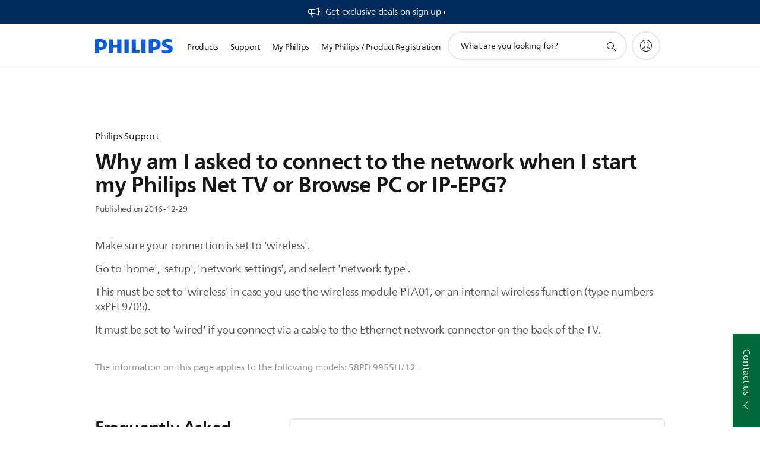

--- FILE ---
content_type: text/html;charset=utf-8
request_url: https://www.philips.co.in/c-f/XC000010455/why-am-i-asked-to-connect-to-the-network-when-i-start-my-philips-net-tv-or-browse-pc-or-ip-epg
body_size: 31435
content:
<!DOCTYPE HTML><html lang="en-in" dir="ltr" class="no-js non-ie" xmlns:wb="http://open.weibo.com/wb"> <head> <meta charset="utf-8"> <meta name="viewport" content="width=device-width, initial-scale=1"> <script>LUX=function(){function n(){return Date.now?Date.now():+new Date}var r,t=n(),a=window.performance||{},e=a.timing||{activationStart:0,navigationStart:(null===(r=window.LUX)||void 0===r?void 0:r.ns)||t};function i(){return a.now?(r=a.now(),Math.floor(r)):n()-e.navigationStart;var r}(LUX=window.LUX||{}).ac=[],LUX.addData=function(n,r){return LUX.cmd(["addData",n,r])},LUX.cmd=function(n){return LUX.ac.push(n)},LUX.getDebug=function(){return[[t,0,[]]]},LUX.init=function(){return LUX.cmd(["init"])},LUX.mark=function(){for(var n=[],r=0;r<arguments.length;r++)n[r]=arguments[r];if(a.mark)return a.mark.apply(a,n);var t=n[0],e=n[1]||{};void 0===e.startTime&&(e.startTime=i());LUX.cmd(["mark",t,e])},LUX.markLoadTime=function(){return LUX.cmd(["markLoadTime",i()])},LUX.measure=function(){for(var n=[],r=0;r<arguments.length;r++)n[r]=arguments[r];if(a.measure)return a.measure.apply(a,n);var t,e=n[0],o=n[1],u=n[2];t="object"==typeof o?n[1]:{start:o,end:u};t.duration||t.end||(t.end=i());LUX.cmd(["measure",e,t])},LUX.send=function(){return LUX.cmd(["send"])},LUX.ns=t;var o=LUX;return window.LUX_ae=[],window.addEventListener("error",(function(n){window.LUX_ae.push(n)})),o}();</script> <script>!function(){var e=document.cookie.split("; ").find(function(e){return e.startsWith("notice_gdpr_prefs=")});if(e){var t=e.split("=")[1].split(/[,:\s]+/);t.includes("1")&&((n=document.createElement("script")).src="https://cdn.speedcurve.com/js/lux.js?id=33353111",n.async=!0,n.crossOrigin="anonymous",document.head.appendChild(n))}}();</script> <script>LUX.label="Support FAQ";</script> <link rel="preconnect" href="https://www.googletagmanager.com"> <link rel="preconnect" href="https://images.philips.com"> <link rel="preconnect" href="https://consent.trustarc.com/"> <link rel="preconnect" href="https://philipselectronicsne.tt.omtrdc.net" crossorigin="use-credentials"> <link rel="preconnect" href="https://www.googleoptimize.com"> <link rel="preload" href="/c-etc/philips/clientlibs/foundation-base/clientlibs-css-rb2014/fonts/neuefrutigerworld-1.20.0-w02/NeueFrutigerWorldW02-Book.woff2" as="font" type="font/woff2" media="(min-width:701px)" crossorigin> <link rel="preload" href="/c-etc/philips/clientlibs/foundation-base/clientlibs-css-rb2014/fonts/neuefrutigerworld-1.20.0-w02/NeueFrutigerWorldW02-Bold.woff2" as="font" type="font/woff2" media="(min-width:701px)" crossorigin> <link rel="preload" href="/c-etc/philips/clientlibs/foundation-base/clientlibs-css-rb2014/fonts/neuefrutigerworld-1.20.0-w02/NeueFrutigerWorldW02-Light.woff2" as="font" type="font/woff2" media="(min-width:701px)" crossorigin> <link rel="preload" href="/c-etc/philips/clientlibs/foundation-base/clientlibs-css-rb2014/fonts/philips-global-icon-font/philips-global-icon-font-v2.8.woff2" as="font" type="font/woff2" crossorigin> <link rel="preload" href="/c-etc/philips/clientlibs/foundation-base/clientlibs-css-rb2014/fonts/philips-global-icon-font/philips-global-icon-font-32-v2.8.woff2" as="font" type="font/woff2" crossorigin> <script> window.dtm=window.dtm || {};
dtm.dnt=false; </script> <title>Why am I asked to connect to the network when I start my Philips Net TV or Browse PC or IP-EPG? | Philips</title> <meta name="description" content="Make sure your connection is set to &#039;wireless&#039;.
Go to &#039;home&#039;, &#039;setup&#039;, &#039;network settings&#039;, and select &#039;network type&#039;.
This must be set to &#039;wireless&#039; in case you use the wireless module PTA01, or an internal wireless function (type numbers xxPFL9705).
It must be set to &#039;wired&#039; if you connect via a cable to the Ethernet network connector on the back of the TV.
"> <meta name="keywords" content=""> <meta name="PHILIPS.CONTEXT.LOCALE" content="en_in"> <meta name="PHILIPS.CONTEXT.CM.ENABLE" content="true"><meta name="PS_CARDTYPE" content="generic"> <meta name="PS_CONTENTTYPE_KEY" content="support"> <meta name="PS_CONTENTTYPE" content="FAQ"> <meta name="PS_TITLE" content="Why am I asked to connect to the network when I start my Philips Net TV or Browse PC or IP-EPG? | Philips"> <meta name="PS_SUBTITLE" content=""> <meta name="PS_BODYTEXT" content="Make sure your connection is set to &#039;wireless&#039;.
Go to &#039;home&#039;, &#039;setup&#039;, &#039;network settings&#039;, and select &#039;network type&#039;.
This must be set to &#039;wireless&#039; in case you use the wireless module PTA01, or an internal wireless function (type numbers xxPFL9705).
It must be set to &#039;wired&#039; if you connect via a cable to the Ethernet network connector on the back of the TV.
"> <meta name ="PS_DATE"content="2016-12-29"> <meta name="PHILIPS.METRICS.DIVISION" content="CP"> <meta name="PHILIPS.METRICS.SECTION" content="main"> <meta name="PHILIPS.METRICS.COUNTRY" content="in"> <meta name="PHILIPS.METRICS.LANGUAGE" content="en"> <meta name="PHILIPS.METRICS.CATALOGTYPE" content="consumer"> <meta property="og:title" content="Philips | Why am I asked to connect to the network when I start my Philips Net TV or Browse PC or IP-EPG?"> <meta property="og:description" content="Make sure your connection is set to &#039;wireless&#039;.
Go to &#039;home&#039;, &#039;setup&#039;, &#039;network settings&#039;, and select &#039;network type&#039;.
This must be set to &#039;wireless&#039; in case you use the wireless module PTA01, or an internal wireless function (type numbers xxPFL9705).
It must be set to &#039;wired&#039; if you connect via a cable to the Ethernet network connector on the back of the TV.
"> <meta property="og:type" content="website"> <meta property="og:url" content="https://www.philips.co.in/c-f/XC000010455/why-am-i-asked-to-connect-to-the-network-when-i-start-my-philips-net-tv-or-browse-pc-or-ip-epg"> <meta property="og:site_name" content="Philips"> <script> window.philips = window.philips || {};



philips.context = {
    sector: 'CP',
    isAuthorMode: 'false',
    
    locale: {
        country: 'in',
        language: 'en',
        currency: '',
        code: 'en_IN'
    },
    productCatalog: {
        ctn: '58pfl9955h/12',
        catalogType: 'consumer',
        productGroup: '',
        productCategory: '',
        productSubCategory: '',
        price: "''",
        
        stars: '',
        reviews: '',
        
        inStock: '',
        mag:'C26',
        bg:'6918',
        bu:'680',
    },
     productCatalogId:
    {
        ctn: '58PFL9955H/12',
        groupId: '',
        categoryId: '',
        subcategoryId: '',
    },
    page: {
        section: 'main',
        pageName: '58pfl9955h/12:faq:XC000010455:C26:6918:680',
        pageType: 'product_detail',
    },
    url: {
        repositoryPath: '/content/B2C/en_IN/articledetailpage',
    }
}; </script> <script src="/a1l4rgpa1fx2crzaqh/s3ns3t0g4k288vipw56.js"></script> <script src="/a1l4rgpa1fx2crzaqh/t1l6vgru59xvprnlz0ll.js" defer></script> <link rel="canonical" href="https://www.philips.co.in/c-f/XC000010455/why-am-i-asked-to-connect-to-the-network-when-i-start-my-philips-net-tv-or-browse-pc-or-ip-epg"/> <link rel="apple-touch-icon" href="/c-etc/philips/clientlibs/foundation-base/clientlibs-css/img/favicon/favicon-hd.png"> <link rel="icon" type="image/svg+xml" href="/c-etc/philips/clientlibs/foundation-base/clientlibs-css/img/favicon/favicon.svg"> <link rel="icon" type="image/png" href="/c-etc/philips/clientlibs/foundation-base/clientlibs-css/img/favicon/favicon-192x192.png" sizes="192x192"> <link rel="icon" type="image/png" href="/c-etc/philips/clientlibs/foundation-base/clientlibs-css/img/favicon/favicon-96x96.png" sizes="96x96"> <link rel="icon" type="image/png" href="/c-etc/philips/clientlibs/foundation-base/clientlibs-css/img/favicon/favicon-32x32.png" sizes="32x32"> <link rel="icon" type="image/png" href="/c-etc/philips/clientlibs/foundation-base/clientlibs-css/img/favicon/favicon-16x16.png" sizes="16x16"> <meta name="msapplication-TileColor" content="#ffffff"> <meta name="msapplication-TileImage" content="/etc/philips/clientlibs/foundation-base/clientlibs-css/img/favicon/favicon-hd.png"> <script type="text/javascript"> (function(){(function(l,u,C){var O=[],P=[],f={_version:"3.6.0",_config:{classPrefix:"test-",enableClasses:!0,enableJSClass:!0,usePrefixes:!0},_q:[],on:function(e,t){var n=this;setTimeout(function(){t(n[e])},0)},addTest:function(e,t,n){P.push({name:e,fn:t,options:n})},addAsyncTest:function(e){P.push({name:null,fn:e})}},s=function(){};s.prototype=f,s=new s,s.addTest("svg",!!u.createElementNS&&!!u.createElementNS("http://www.w3.org/2000/svg","svg").createSVGRect),s.addTest("localstorage",function(){var e="modernizr";try{return localStorage.setItem(e,e),localStorage.removeItem(e),!0}catch{return!1}});var w=f._config.usePrefixes?" -webkit- -moz- -o- -ms- ".split(" "):["",""];f._prefixes=w;function v(e,t){return typeof e===t}function F(){var e,t,n,r,i,a,o;for(var p in P)if(P.hasOwnProperty(p)){if(e=[],t=P[p],t.name&&(e.push(t.name.toLowerCase()),t.options&&t.options.aliases&&t.options.aliases.length))for(n=0;n<t.options.aliases.length;n++)e.push(t.options.aliases[n].toLowerCase());for(r=v(t.fn,"function")?t.fn():t.fn,i=0;i<e.length;i++)a=e[i],o=a.split("."),o.length===1?s[o[0]]=r:(s[o[0]]&&!(s[o[0]]instanceof Boolean)&&(s[o[0]]=new Boolean(s[o[0]])),s[o[0]][o[1]]=r),O.push((r?"":"no-")+o.join("-"))}}var g=u.documentElement,_=g.nodeName.toLowerCase()==="svg";function A(e){var t=g.className,n=s._config.classPrefix||"";if(_&&(t=t.baseVal),s._config.enableJSClass){var r=new RegExp("(^|\\s)"+n+"no-js(\\s|$)");t=t.replace(r,"$1"+n+"js$2")}s._config.enableClasses&&(t+=" "+n+e.join(" "+n),_?g.className.baseVal=t:g.className=t)}var j="Moz O ms Webkit",L=f._config.usePrefixes?j.toLowerCase().split(" "):[];f._domPrefixes=L;var T;(function(){var e={}.hasOwnProperty;!v(e,"undefined")&&!v(e.call,"undefined")?T=function(t,n){return e.call(t,n)}:T=function(t,n){return n in t&&v(t.constructor.prototype[n],"undefined")}})(),f._l={},f.on=function(e,t){this._l[e]||(this._l[e]=[]),this._l[e].push(t),s.hasOwnProperty(e)&&setTimeout(function(){s._trigger(e,s[e])},0)},f._trigger=function(e,t){if(this._l[e]){var n=this._l[e];setTimeout(function(){var r,i;for(r=0;r<n.length;r++)i=n[r],i(t)},0),delete this._l[e]}};function q(e,t){if(typeof e=="object")for(var n in e)T(e,n)&&q(n,e[n]);else{e=e.toLowerCase();var r=e.split("."),i=s[r[0]];if(r.length==2&&(i=i[r[1]]),typeof i<"u")return s;t=typeof t=="function"?t():t,r.length==1?s[r[0]]=t:(s[r[0]]&&!(s[r[0]]instanceof Boolean)&&(s[r[0]]=new Boolean(s[r[0]])),s[r[0]][r[1]]=t),A([(t&&t!=!1?"":"no-")+r.join("-")]),s._trigger(e,t)}return s}s._q.push(function(){f.addTest=q});function y(){return typeof u.createElement!="function"?u.createElement(arguments[0]):_?u.createElementNS.call(u,"http://www.w3.org/2000/svg",arguments[0]):u.createElement.apply(u,arguments)}s.addTest("canvas",function(){var e=y("canvas");return!!(e.getContext&&e.getContext("2d"))});var k="CSS"in l&&"supports"in l.CSS,G="supportsCSS"in l;s.addTest("supports",k||G);function J(){var e=u.body;return e||(e=y(_?"svg":"body"),e.fake=!0),e}function z(e,t,n,r){var i="modernizr",a,o,p,c,m=y("div"),d=J();if(parseInt(n,10))for(;n--;)p=y("div"),p.id=r?r[n]:i+(n+1),m.appendChild(p);return a=y("style"),a.type="text/css",a.id="s"+i,(d.fake?d:m).appendChild(a),d.appendChild(m),a.styleSheet?a.styleSheet.cssText=e:a.appendChild(u.createTextNode(e)),m.id=i,d.fake&&(d.style.background="",d.style.overflow="hidden",c=g.style.overflow,g.style.overflow="hidden",g.appendChild(d)),o=t(m,e),d.fake?(d.parentNode.removeChild(d),g.style.overflow=c,g.offsetHeight):m.parentNode.removeChild(m),!!o}var V=function(){var e=l.matchMedia||l.msMatchMedia;return e?function(t){var n=e(t);return n&&n.matches||!1}:function(t){var n=!1;return z("@media "+t+" { #modernizr { position: absolute; } }",function(r){n=(l.getComputedStyle?l.getComputedStyle(r,null):r.currentStyle).position=="absolute"}),n}}();f.mq=V;var X=f.testStyles=z;s.addTest("touchevents",function(){return!!("ontouchstart"in l||l.DocumentTouch&&u instanceof DocumentTouch)});var R=f._config.usePrefixes?j.split(" "):[];f._cssomPrefixes=R;function W(e,t){return!!~(""+e).indexOf(t)}function B(e){return e.replace(/([a-z])-([a-z])/g,function(t,n,r){return n+r.toUpperCase()}).replace(/^-/,"")}var N=function(e){var t=w.length,n=l.CSSRule,r;if(typeof n>"u")return C;if(!e)return!1;if(e=e.replace(/^@/,""),r=e.replace(/-/g,"_").toUpperCase()+"_RULE",r in n)return"@"+e;for(var i=0;i<t;i++){var a=w[i],o=a.toUpperCase()+"_"+r;if(o in n)return"@-"+a.toLowerCase()+"-"+e}return!1};f.atRule=N;function H(e,t){return function(){return e.apply(t,arguments)}}function Z(e,t,n){var r;for(var i in e)if(e[i]in t)return n===!1?e[i]:(r=t[e[i]],v(r,"function")?H(r,n||t):r);return!1}var I={elem:y("modernizr")};s._q.push(function(){delete I.elem});var h={style:I.elem.style};s._q.unshift(function(){delete h.style});function U(e){return e.replace(/([A-Z])/g,function(t,n){return"-"+n.toLowerCase()}).replace(/^ms-/,"-ms-")}function K(e,t,n){var r;if("getComputedStyle"in l){r=getComputedStyle.call(l,e,t);var i=l.console;if(r!==null)n&&(r=r.getPropertyValue(n));else if(i){var a=i.error?"error":"log";i[a].call(i,"getComputedStyle returning null, its possible modernizr test results are inaccurate")}}else r=!t&&e.currentStyle&&e.currentStyle[n];return r}function Q(e,t){var n=e.length;if("CSS"in l&&"supports"in l.CSS){for(;n--;)if(l.CSS.supports(U(e[n]),t))return!0;return!1}else if("CSSSupportsRule"in l){for(var r=[];n--;)r.push("("+U(e[n])+":"+t+")");return r=r.join(" or "),z("@supports ("+r+") { #modernizr { position: absolute; } }",function(i){return K(i,null,"position")=="absolute"})}return C}function D(e,t,n,r){if(r=v(r,"undefined")?!1:r,!v(n,"undefined")){var i=Q(e,n);if(!v(i,"undefined"))return i}for(var a,o,p,c,m,d=["modernizr","tspan","samp"];!h.style&&d.length;)a=!0,h.modElem=y(d.shift()),h.style=h.modElem.style;function E(){a&&(delete h.style,delete h.modElem)}for(p=e.length,o=0;o<p;o++)if(c=e[o],m=h.style[c],W(c,"-")&&(c=B(c)),h.style[c]!==C)if(!r&&!v(n,"undefined")){try{h.style[c]=n}catch{}if(h.style[c]!=m)return E(),t=="pfx"?c:!0}else return E(),t=="pfx"?c:!0;return E(),!1}var Y=f.testProp=function(e,t,n){return D([e],C,t,n)};function x(e,t,n,r,i){var a=e.charAt(0).toUpperCase()+e.slice(1),o=(e+" "+R.join(a+" ")+a).split(" ");return v(t,"string")||v(t,"undefined")?D(o,t,r,i):(o=(e+" "+L.join(a+" ")+a).split(" "),Z(o,t,n))}f.testAllProps=x;function S(e,t,n){return x(e,C,C,t,n)}f.testAllProps=S,s.addTest("flexbox",S("flexBasis","1px",!0)),s.addTest("csstransforms",function(){return navigator.userAgent.indexOf("Android 2.")===-1&&S("transform","scale(1)",!0)}),s.addTest("csstransforms3d",function(){return!!S("perspective","1px",!0)}),s.addTest("csstransitions",S("transition","all",!0)),s.addTest("appearance",S("appearance"));var b=f.prefixed=function(e,t,n){return e.indexOf("@")===0?N(e):(e.indexOf("-")!=-1&&(e=B(e)),t?x(e,t,n):x(e,"pfx"))};s.addTest("fullscreen",!!(b("exitFullscreen",u,!1)||b("cancelFullScreen",u,!1))),s.addTest("objectfit",!!b("objectFit"),{aliases:["object-fit"]}),F(),A(O),delete f.addTest,delete f.addAsyncTest;for(var M=0;M<s._q.length;M++)s._q[M]();l.Modernizr=s})(window,document),window.Modernizr.addTest("correctvh",function(){return!navigator.userAgent.match(/(iPad|iPhone);.*CPU.*OS (6|7)_\d/i)}),window.Modernizr.addTest("touch",function(){return window.Modernizr.touchevents}),window.Modernizr.addTest("ipad",function(){return!!navigator.userAgent.match(/iPad/i)}),window.Modernizr.addTest("iphone",function(){return!!navigator.userAgent.match(/iPhone/i)}),window.Modernizr.addTest("ipod",function(){return!!navigator.userAgent.match(/iPod/i)}),window.Modernizr.addTest("ios",function(){return window.Modernizr.ipad||window.Modernizr.ipod||window.Modernizr.iphone}),function(){var l=document.documentElement,u="no-js";window.Modernizr._config.classPrefix&&l.className.indexOf(u)>-1&&(l.className=l.className.replace(u,window.Modernizr._config.classPrefix+"js"))}(),function(){window.sessionStorage&&window.sessionStorage.getItem("philips.hideRecallBanner")==="true"&&document.documentElement.classList.add("pv-hrb")}()})(); </script><link rel="stylesheet" href="/c-etc/designs/b2c-seamless-theme/clientlibs.260119.css" type="text/css"> <script type="application/json" class="pv-d2c-search__translations"> {"translations":{"d2c-search.sort-by":"Sort by:","d2c-search.more-tab":"Support and more","d2c-search.search-empty":"Empty search","d2c-search.sort-by-date-asc":"Date (Ascending)","d2c-search.versuni-lp-name":"Versuni (Philips Domestic Appliances)","d2c-search.popular-support-topics-title":"Support topics","d2c-search.filter-rating-value":"{0} and up","d2c-search.help-banner-title":"Find healthcare and hospital products and support","d2c-search.reviews":"reviews","d2c-search.suggested-results":"Suggested results","TBD":"In stock","d2c-search.filter-range-max":"Max","d2c-search.sort-by-date-desc":"Date (Descending)","d2c-search.no-result-for-search":"Sorry! No results found.","d2c-search.nmore":"More","d2c-search.add-to-cart-btn":"Add to cart","d2c-search.search-results-for":"Search results for","d2c-search.tab.modal.option.support":"Find support for a product","d2c-search.versuni-lp-title":"It looks like you're looking for household products.","d2c-search.tab.modal.list.label":"What are you looking for?","d2c-search.overall-rating":"Overall rating","d2c-search.bundle-discount-label":"Bundle discount","d2c-search.recently-viewed-title":"Items you recently viewed","d2c-search.filter-rating-title":"Customer rating","d2c-search.submit-search-box":"Submit search","d2c-search.sort-by-size-asc":"Size (Ascending)","d2c-search.filters-title":"Filters","d2c-search.sort-by-alphabetical-desc":"Alphabetical (Descending)","d2c-search.tab.modal.option.products":"Explore products to buy","d2c-search.versuni-lp-card-home-title":"Product Care & Support","d2c-search.sort-by-relevance":"Relevance","d2c-search.filter-price-title":"Price","d2c-search.help-banner-desc":"Ultrasound, monitors, imaging and more"," d2c-search.more-tab":"Support and more","d2c-search.sort-by-newest":"Newest","d2c-search.versuni-lp-card-kitchen-title":"Kitchen Appliances","d2c-search.popular-categories-title":"Popular categories","d2c-search.clear":"Clear","d2c-search.help-suggestions-title":"Suggestions","d2c-search.products-tab":"Products","d2c-search-added-to-cart-btn":"Added to basket","d2c-search.refurbishment-label":"Refurbishment","notify-me-btn":"notify me","d2c-search.sort-by-size-desc":"Size (Descending)","d2c-search.search-box-sitewide":"Sitewide","d2c-search.filter-apply-all":"Apply filters","d2c-search.what-look-for":"What are you looking for?","d2c-search.sort-by-price-high-to-low":"Price (Highest)","d2c-search.try-different-search":"Please try a different search.","d2c-search.notify-me-btn":"Notify me","d2c-search.filter-price-range":"Price {0} - {1}","d2c-search.sort-by-alphabetical-asc":"Alphabetical (Ascending)","d2c-search.sort-by-rating":"Rating","test.d2c.search":"test","d2c-search.filter-price-title8":"Price","d2c-search.help-banner-cta-text":"Go to Philips.com/healthcare","d2c-search.search-box-label":"Site search","d2c-search.tab.modal.title\n":"Search","d2c-search.filter-range-min":"Min","d2c-search.filter-availability-in-stock":"In stock","d2c-search.versuni-lp-description":"We've moved our household products to a new home! Are you looking for any of these?","d2c-search.filter-availability-title":"Availability","d2c-search.help-suggestions-1":"Make sure that you spelt all words correctly.","d2c-search.help-suggestions-3":"Search by product name (i.e. Airfryer, Sonicare).","d2c-search.help-suggestions-2":"Search by product number (i.e. HD9240/90, L2BO/00).","d2c-search.added-to-cart-btn":"Added to basket","d2c-search.help-suggestions-4":"Try different keywords.","d2c-search.filter-clear-all":"Clear filters","d2c-search.sort-by-price-low-to-high":"Price (Lowest)"}} </script></head> <body class="articledetailspage " style=" " data-country="IN" data-language="en" data-locale="en_IN"> <!--<noindex>--> <!-- HEADER SECTION START --> <div class="genericheaderpage basepage page"><div class="header n02v3-header-a n02v3-header component-base"> <header class="p-n02v3 p-layout-row p-n02v3__hamburger--close
     
     
    default pv-padding-block-end--m
     
     
     
     
    p-n02v3__usp-banner--active 
    p-n02v3--b2c
    p-n02v3--show-search-field
    
     "
        data-n25="false"
        data-n25-mobile="false"
        data-flyout-links="{&quot;howToRegister&quot;:&quot;https://www.philips.co.in/myphilips/register-your-product&quot;,&quot;myProducts&quot;:&quot;/myphilips#/my-products&quot;,&quot;registerProduct&quot;:&quot;/myphilips#/register-new-product/search&quot;,&quot;myDashboard&quot;:&quot;/myphilips#/my-home&quot;,&quot;login&quot;:&quot;/myphilips&quot;,&quot;myAccount&quot;:&quot;https://www.philips.co.in/myphilips/register-product#tab\u003duser&quot;,&quot;signUp&quot;:&quot;https://www.philips.co.in/myphilips/login#tab\u003dsign-up&quot;}"
        data-is-fixed-height="true"
        data-is-stock-indicator = "inherit"
        data-stock-market=""
        data-stock-indicator-api = "https://tools.eurolandir.com/tools/pricefeed/xmlirmultiiso5.aspx?companyid=2522"
        data-shop-site=""> <div class="p-n02v3__top-banner" data-shop-error-message="Due to scheduled maintenance, it's not possible to make purchases now. Please check back in a few hours.
"> <div class="geodetectionbar tc53-geo-detection-bar"> <div class="p-tc53-geo-detection-bar" data-current-page-path='/content/B2C/en_IN/articledetailpage'> <script type="text/x-handlebars-template" data-template="tc53-geo-detection-bar-template"> <div class="p-notification-bar p-navigation" > <span class="p-text p-direction-ltr"> <label class="p-label" >This page is also available in</label> <a  data-track-type="track-conversion" data-track-name="interaction"  data-track-description="link:geo_detection" class="p-anchor-geobar" href="{{url}}">{{urlLinkName}}</a> </span> <button class="p-close p-square p-inverted p-icon-close p-small" aria-label="Close"></button> </div> </script> </div> </div> <div class="p-n02v3__usp-banner-wrapper   "> <ul class="p-n02v3__usp-banner p-layout-inner p-cell-gutter
                                                 p-n02v3__usp-banner--col1"> <li class="p-n02v3__usp-banner-item"> <div class="gc23v2-1 gc23v2-icon component-base"> <div class="p-gc23v2-icon  
         p-icon-with-text
		
		
         p-row-gutter  "> <!--googleoff: anchor--> <a class="" data-track-type="track-conversion" data-track-name="interaction" data-track-compid="gc23v2" data-track-description="button:link" href="https://www.philips.co.in/c-e/member.html" target="_self" title="Get exclusive deals on sign up​ (opens in the same window)" rel="" aria-label="Get exclusive deals on sign up​"> <i class="p-icon-announcements"
							aria-label="Get exclusive deals on sign up​"></i> <div class="p-gc23v2-icon-text"> <p><span class="p-link-more">Get exclusive deals on sign up​</span></p> </div> </a> <!--googleon: anchor--> </div> </div> </li> </ul> </div> </div> <div class="p-n02v3__inner"> <div class="p-layout-inner"> <div class="p-n02v3__shape"> <a href='https://www.philips.co.in/' title="Home" class="p-n02v3__shapelink"> <div class="p-n02v3__shape-wrapper"> <svg width="131" height="24" viewBox="0 0 131 24" fill="none" xmlns="http://www.w3.org/2000/svg"> <path d="M44.4019 0.480751V23.5192H37.3709V14.4601H30.0545V23.5192H23.0235V0.480751H30.0545V9.63756H37.3709V0.480751H44.4019ZM68.8676 18.892V0.480751H61.8366V23.5192H74.5465L75.6056 18.892H68.8601H68.8676ZM56.6385 0.480751H49.6075V23.5192H56.6385V0.480751ZM85.1455 0.480751H78.1145V23.5192H85.1455V0.480751ZM119.82 6.36244C119.82 5.10798 121.074 4.52958 123.095 4.52958C125.311 4.52958 127.715 5.01033 129.36 5.68639L128.781 0.676056C126.948 0.292958 125.311 0 122.329 0C116.65 0 112.789 2.2385 112.789 6.94085C112.789 15.0385 123.771 13.4009 123.771 17.1568C123.771 18.5991 122.712 19.3728 120.113 19.3728C117.799 19.3728 114.238 18.5991 112.12 17.5399L112.894 22.8432C115.012 23.6169 117.904 24 120.218 24C126.092 24 130.907 22.0695 130.907 16.2854C130.907 8.5784 119.827 10.0207 119.827 6.35493L119.82 6.36244ZM110.67 8.77371C110.67 14.6554 106.524 18.0282 99.9812 18.0282H97.4798V23.5192H90.4488V0.480751C92.8601 0.187794 96.2254 0 99.0197 0C106.246 0 110.678 2.31361 110.678 8.77371H110.67ZM103.737 8.87136C103.737 5.97934 102.1 4.34178 98.6291 4.34178C98.2685 4.34178 97.8854 4.34178 97.4723 4.36432V13.8817H98.6291C102.287 13.8817 103.737 11.861 103.737 8.87136ZM20.2291 8.77371C20.2291 14.6554 16.0901 18.0282 9.53991 18.0282H7.0385V23.5192H0V0.480751C2.41127 0.187794 5.77653 0 8.57089 0C15.7972 0 20.2216 2.31361 20.2216 8.77371H20.2291ZM13.2883 8.87136C13.2883 5.97934 11.6507 4.34178 8.18779 4.34178C7.82723 4.34178 7.44413 4.34178 7.03099 4.36432V13.8817H8.18779C11.846 13.8817 13.2883 11.861 13.2883 8.87136Z" fill="#0B5ED7"/> </svg> </div> </a> </div> </div> <nav class="p-n02v3__menu"> <div class="p-n02v3__mobiletopbg" aria-hidden="true"></div> <div class="p-n02v3__mobilebottombg" aria-hidden="true"></div> <div class="p-n02v3__m1bg"> <div class="p-n02v3__mwrap"> <div class="p-n02v3__m1title"></div> <ul class="p-n02v3__m1"> <li class="p-n02v3__mli p-n02v3__products p-m-1
                                
                                "> <a href="#" class="p-n02v3__mlink" data-track-type="track-nav-nena" data-track-compid="n02v3" data-track-navid="header" data-track-navdest="consumer:products"> <span class="p-n02v3__m1item pv-heading pv-body--s pv-bold">Products</span> </a> <div class="p-n02v3__m2bg p-n02v3__miconbg p-n02v3__m2bg--products p-n02v3__mbg--hidden
                                    "> <div class="p-n02v3__mwrap"> <div class="p-n02v3__mtitle"> <div class="p-n02v3__mback">Main menu</div> <div class="p-n02v3__listtitle "> <div class="p-n02v3__mclose"><button class="p-icon-close" arial-label="Main menu" ></button></div> <div class="pv-heading pv-body--m pv-bold">Products</div> </div> </div> <ul class="p-n02v3__m2 p-n02v3__micon"> <li class="p-n02v3__mli p-m-1-1 p-n02v3__group
                                                        "> <a href="#" class="p-n02v3__mlink" data-track-type="track-nav-nena" data-track-compid="n02v3" data-track-navid="header" data-track-navdest="consumer:products:sound_&_vision"> <span class="p-icon-sound-and-vision--32 p-n02v3__m2icon"></span> <span class="pv-heading pv-body--s pv-bold p-n02v3__m2text">Sound & vision</span> </a> <div class="p-n02v3__m3bg p-n02v3__mflyout p-n02v3__mbg--hidden
                                                            " data-bg-level="3"> <div class="p-n02v3__mwrap"> <div class="p-n02v3__mtitle p-n02v3__t--col14"> <div class="p-n02v3__mback">Main menu</div> <div class="p-n02v3__listtitle "> <div class="p-n02v3__mclose"><button class="p-icon-close"
                                                                                                        arial-label="Main menu"></button></div> <div class="pv-heading pv-body--m pv-bold">Sound & vision</div> </div> </div> <ul class="p-n02v3__m3 p-n02v3__m--col14"> <li class="p-n02v3__mli p-n02v3__mli--subgroup p-m-1-1-1
                    "> <a href='#' class="p-n02v3__mlink"><span class="pv-heading pv-body--s">Audio</span></a> <div class="p-n02v3__m4bg
                        " data-bg-level="4"> <div class="p-n02v3__mwrap"> <div class="p-n02v3__mtitle p-n02v3__t--col34"> <div class="p-n02v3__mback">Sound & vision</div> <div class="p-n02v3__listtitle "> <div class="p-n02v3__mclose"><button class="p-icon-close"
                                                                       arial-label="Back"></button></div> <div class="pv-heading pv-body--m pv-bold">Audio</div> </div> </div> <ul class="p-n02v3__m4
            p-n02v3__m--col24
            "> <li class="p-n02v3__mli p-n02v3__mli--cat p-m-1-1-1-1
             "> <a target="" href='https://www.philips.co.in/c-m-so/home-audio' class="p-n02v3__mlink p-n02v3__mlink--no-childs" data-track-type="track-nav-nena" data-track-compid="n02v3" data-track-navid="header" data-track-navdest="consumer:products:so:sound_&_vision:audio:home-audio0"> <span class="pv-heading pv-body--s"> Home Audio </span> </a> </li> <li class="p-n02v3__mli p-n02v3__mli--cat p-m-1-1-1-2
             "> <a target="" href='https://www.philips.co.in/c-m-so/soundbars-home-theatre' class="p-n02v3__mlink p-n02v3__mlink--no-childs" data-track-type="track-nav-nena" data-track-compid="n02v3" data-track-navid="header" data-track-navdest="consumer:products:so:sound_&_vision:audio:soundbars-and-home-theatre-nav"> <span class="pv-heading pv-body--s"> Soundbars and Home Theatre </span> </a> </li> <li class="p-n02v3__mli p-n02v3__mli--cat p-m-1-1-1-3
             "> <a target="" href='https://www.philips.co.in/c-m-so/headphones' class="p-n02v3__mlink p-n02v3__mlink--no-childs" data-track-type="track-nav-nena" data-track-compid="n02v3" data-track-navid="header" data-track-navdest="consumer:products:so:sound_&_vision:audio:"> <span class="pv-heading pv-body--s"> Headphones </span> </a> </li> <li class="p-n02v3__mli p-n02v3__mli--cat p-m-1-1-1-4
             "> <a target="" href='https://www.philips.co.in/c-m-so/wireless-speakers' class="p-n02v3__mlink p-n02v3__mlink--no-childs" data-track-type="track-nav-nena" data-track-compid="n02v3" data-track-navid="header" data-track-navdest="consumer:products:so:sound_&_vision:audio:"> <span class="pv-heading pv-body--s"> Wireless speakers </span> </a> </li> <li class="p-n02v3__mli p-n02v3__mli--cat p-m-1-1-1-5
             "> <a target="" href='https://www.philips.co.in/c-m-so/party-speakers' class="p-n02v3__mlink p-n02v3__mlink--no-childs" data-track-type="track-nav-nena" data-track-compid="n02v3" data-track-navid="header" data-track-navdest="consumer:products:so:sound_&_vision:audio:party-speakers-nav"> <span class="pv-heading pv-body--s"> Party Speakers </span> </a> </li> </ul> </div> </div> </li> <li class="p-n02v3__mli p-n02v3__mli--subgroup p-m-1-1-2
                    "> <a href='#' class="p-n02v3__mlink"><span class="pv-heading pv-body--s">Accessories</span></a> <div class="p-n02v3__m4bg
                        " data-bg-level="4"> <div class="p-n02v3__mwrap"> <div class="p-n02v3__mtitle p-n02v3__t--col34"> <div class="p-n02v3__mback">Sound & vision</div> <div class="p-n02v3__listtitle "> <div class="p-n02v3__mclose"><button class="p-icon-close"
                                                                       arial-label="Back"></button></div> <div class="pv-heading pv-body--m pv-bold">Accessories</div> </div> </div> <ul class="p-n02v3__m4
            p-n02v3__m--col24
            "> <li class="p-n02v3__mli p-n02v3__mli--cat p-m-1-1-2-1
             "> <a target="" href='https://www.philips.co.in/c-m-so/cables-connectivity' class="p-n02v3__mlink p-n02v3__mlink--no-childs" data-track-type="track-nav-nena" data-track-compid="n02v3" data-track-navid="header" data-track-navdest="consumer:products:so:sound_&_vision:accessories:"> <span class="pv-heading pv-body--s"> Cables & connectivity </span> </a> </li> <li class="p-n02v3__mli p-n02v3__mli--cat p-m-1-1-2-2
             "> <a target="" href='https://www.philips.co.in/c-m-so/power-solutions' class="p-n02v3__mlink p-n02v3__mlink--no-childs" data-track-type="track-nav-nena" data-track-compid="n02v3" data-track-navid="header" data-track-navdest="consumer:products:so:sound_&_vision:accessories:"> <span class="pv-heading pv-body--s"> Power solutions </span> </a> </li> <li class="p-n02v3__mli p-n02v3__mli--cat p-m-1-1-2-3
             "> <a target="" href='https://www.philips.co.in/c-m-so/mobile-accessories' class="p-n02v3__mlink p-n02v3__mlink--no-childs" data-track-type="track-nav-nena" data-track-compid="n02v3" data-track-navid="header" data-track-navdest="consumer:products:so:sound_&_vision:accessories:"> <span class="pv-heading pv-body--s"> Mobile accessories </span> </a> </li> <li class="p-n02v3__mli p-n02v3__mli--cat p-m-1-1-2-4
             "> <a target="" href='https://www.philips.co.in/c-m-so/computer-accessories' class="p-n02v3__mlink p-n02v3__mlink--no-childs" data-track-type="track-nav-nena" data-track-compid="n02v3" data-track-navid="header" data-track-navdest="consumer:products:so:sound_&_vision:accessories:"> <span class="pv-heading pv-body--s"> Computer accessories </span> </a> </li> </ul> </div> </div> </li> </ul> </div> </div> </li> <li class="p-n02v3__mli p-m-1-2 p-n02v3__group
                                                        "> <a href="#" class="p-n02v3__mlink" data-track-type="track-nav-nena" data-track-compid="n02v3" data-track-navid="header" data-track-navdest="consumer:products:personal_care"> <span class="p-icon-personalcare--32 p-n02v3__m2icon"></span> <span class="pv-heading pv-body--s pv-bold p-n02v3__m2text">Personal care</span> </a> <div class="p-n02v3__m3bg p-n02v3__mflyout p-n02v3__mbg--hidden
                                                            " data-bg-level="3"> <div class="p-n02v3__mwrap"> <div class="p-n02v3__mtitle p-n02v3__t--col14"> <div class="p-n02v3__mback">Main menu</div> <div class="p-n02v3__listtitle "> <div class="p-n02v3__mclose"><button class="p-icon-close"
                                                                                                        arial-label="Main menu"></button></div> <div class="pv-heading pv-body--m pv-bold">Personal care</div> </div> </div> <ul class="p-n02v3__m3 p-n02v3__m--col14"> <li class="p-n02v3__mli p-n02v3__mli--subgroup p-m-1-2-1
                    "> <a href='#' class="p-n02v3__mlink"><span class="pv-heading pv-body--s">For Men</span></a> <div class="p-n02v3__m4bg
                        " data-bg-level="4"> <div class="p-n02v3__mwrap"> <div class="p-n02v3__mtitle p-n02v3__t--col34"> <div class="p-n02v3__mback">Personal care</div> <div class="p-n02v3__listtitle "> <div class="p-n02v3__mclose"><button class="p-icon-close"
                                                                       arial-label="Back"></button></div> <div class="pv-heading pv-body--m pv-bold">For Men</div> </div> </div> <ul class="p-n02v3__m4
            p-n02v3__m--col24
            "> <li class="p-n02v3__mli p-n02v3__mli--cat p-m-1-2-1-1
             "> <a target="" href='https://www.philips.co.in/c-m-pe/oneblade-trim-edge-and-shave' class="p-n02v3__mlink p-n02v3__mlink--no-childs" data-track-type="track-nav-nena" data-track-compid="n02v3" data-track-navid="header" data-track-navdest="consumer:products:pe:personal_care:for_men:oneblade-nav"> <span class="pv-heading pv-body--s"> OneBlade – Shape, trim and shave </span> </a> </li> <li class="p-n02v3__mli p-n02v3__mli--cat p-m-1-2-1-2
             "> <a target="" href='https://www.philips.co.in/c-m-pe/face-shavers' class="p-n02v3__mlink p-n02v3__mlink--no-childs" data-track-type="track-nav-nena" data-track-compid="n02v3" data-track-navid="header" data-track-navdest="consumer:products:pe:personal_care:for_men:"> <span class="pv-heading pv-body--s"> Face Shavers </span> </a> </li> <li class="p-n02v3__mli p-n02v3__mli--cat p-m-1-2-1-3
             "> <a target="" href='https://www.philips.co.in/c-m-pe/face-stylers-and-grooming-kits' class="p-n02v3__mlink p-n02v3__mlink--no-childs" data-track-type="track-nav-nena" data-track-compid="n02v3" data-track-navid="header" data-track-navdest="consumer:products:pe:personal_care:for_men:beard-trimmers-nav"> <span class="pv-heading pv-body--s"> Beard Trimmers and Grooming Kits </span> </a> </li> <li class="p-n02v3__mli p-n02v3__mli--cat p-m-1-2-1-4
             "> <a target="" href='https://www.philips.co.in/c-p/HC3505_15/hairclipper-series-3000-hair-clipper' class="p-n02v3__mlink p-n02v3__mlink--no-childs" data-track-type="track-nav-nena" data-track-compid="n02v3" data-track-navid="header" data-track-navdest="consumer:products:pe:personal_care:for_men:hair-clippers"> <span class="pv-heading pv-body--s"> HAIR clippers </span> </a> </li> <li class="p-n02v3__mli p-n02v3__mli--cat p-m-1-2-1-5
             "> <a target="" href='https://www.philips.co.in/c-m-pe/body-groomers' class="p-n02v3__mlink p-n02v3__mlink--no-childs" data-track-type="track-nav-nena" data-track-compid="n02v3" data-track-navid="header" data-track-navdest="consumer:products:pe:personal_care:for_men:"> <span class="pv-heading pv-body--s"> BODY groomers </span> </a> </li> <li class="p-n02v3__mli p-n02v3__mli--cat p-m-1-2-1-6
             "> <a target="" href='https://www.philips.co.in/c-m-pe/face-skin' class="p-n02v3__mlink p-n02v3__mlink--no-childs" data-track-type="track-nav-nena" data-track-compid="n02v3" data-track-navid="header" data-track-navdest="consumer:products:pe:personal_care:for_men:"> <span class="pv-heading pv-body--s"> FACE Skin </span> </a> </li> <li class="p-n02v3__mli p-n02v3__mli--cat p-m-1-2-1-7
             "> <a target="" href='https://www.philips.co.in/c-e/pe/menscare.html' class="p-n02v3__mlink p-n02v3__mlink--no-childs" data-track-type="track-nav-nena" data-track-compid="n02v3" data-track-navid="header" data-track-navdest="consumer:products:pe:personal_care:for_men:menscare"> <span class="pv-heading pv-body--s"> GroomTribe: your shaving and styling app </span> </a> </li> </ul> </div> </div> </li> <li class="p-n02v3__mli p-n02v3__mli--subgroup p-m-1-2-2
                    "> <a href='#' class="p-n02v3__mlink"><span class="pv-heading pv-body--s">For Women</span></a> <div class="p-n02v3__m4bg
                        " data-bg-level="4"> <div class="p-n02v3__mwrap"> <div class="p-n02v3__mtitle p-n02v3__t--col34"> <div class="p-n02v3__mback">Personal care</div> <div class="p-n02v3__listtitle "> <div class="p-n02v3__mclose"><button class="p-icon-close"
                                                                       arial-label="Back"></button></div> <div class="pv-heading pv-body--m pv-bold">For Women</div> </div> </div> <ul class="p-n02v3__m4
            p-n02v3__m--col24
            "> <li class="p-n02v3__mli p-n02v3__mli--cat p-m-1-2-2-1
             "> <a target="" href='https://www.philips.co.in/c-e/beauty-tips-for-women.html' class="p-n02v3__mlink p-n02v3__mlink--no-childs" data-track-type="track-nav-nena" data-track-compid="n02v3" data-track-navid="header" data-track-navdest="consumer:products:pe:personal_care:for_women:beauty-hub-nav"> <span class="pv-heading pv-body--s"> Beauty Tips for Women </span> </a> </li> <li class="p-n02v3__mli p-n02v3__mli--cat p-m-1-2-2-2
             "> <a target="" href='https://www.philips.co.in/c-m-pe/hair-removal/satinelle-epilator' class="p-n02v3__mlink p-n02v3__mlink--no-childs" data-track-type="track-nav-nena" data-track-compid="n02v3" data-track-navid="header" data-track-navdest="consumer:products:pe:personal_care:for_women:satinelle-epilator-nav"> <span class="pv-heading pv-body--s"> Satinelle epilator </span> </a> </li> <li class="p-n02v3__mli p-n02v3__mli--cat p-m-1-2-2-3
             "> <a target="" href='https://www.philips.co.in/c-m-pe/hair-removal' class="p-n02v3__mlink p-n02v3__mlink--no-childs" data-track-type="track-nav-nena" data-track-compid="n02v3" data-track-navid="header" data-track-navdest="consumer:products:pe:personal_care:for_women:"> <span class="pv-heading pv-body--s"> Hair removal </span> </a> </li> <li class="p-n02v3__mli p-n02v3__mli--cat p-m-1-2-2-4
             "> <a target="" href='https://www.philips.co.in/c-m-pe/haircare' class="p-n02v3__mlink p-n02v3__mlink--no-childs" data-track-type="track-nav-nena" data-track-compid="n02v3" data-track-navid="header" data-track-navdest="consumer:products:pe:personal_care:for_women:"> <span class="pv-heading pv-body--s"> Haircare </span> </a> </li> <li class="p-n02v3__mli p-n02v3__mli--cat p-m-1-2-2-5
             "> <a target="" href='https://www.philips.co.in/c-e/pe/haircare/thermoprotect-hair-straightener.html' class="p-n02v3__mlink p-n02v3__mlink--no-childs" data-track-type="track-nav-nena" data-track-compid="n02v3" data-track-navid="header" data-track-navdest="consumer:products:pe:personal_care:for_women:hair-straightener-nav"> <span class="pv-heading pv-body--s"> Hair Straightener </span> </a> </li> <li class="p-n02v3__mli p-n02v3__mli--cat p-m-1-2-2-6
             "> <a target="" href='https://www.philips.co.in/c-m-pe/haircare/heated-straightening-brush' class="p-n02v3__mlink p-n02v3__mlink--no-childs" data-track-type="track-nav-nena" data-track-compid="n02v3" data-track-navid="header" data-track-navdest="consumer:products:pe:personal_care:for_women:hair-straightening-brush"> <span class="pv-heading pv-body--s"> Hair Straightening Brush </span> </a> </li> </ul> </div> </div> </li> <li class="p-n02v3__mli p-n02v3__mli--subgroup p-m-1-2-3
                    "> <a href='#' class="p-n02v3__mlink"><span class="pv-heading pv-body--s">Oral Health Care</span></a> <div class="p-n02v3__m4bg
                        " data-bg-level="4"> <div class="p-n02v3__mwrap"> <div class="p-n02v3__mtitle p-n02v3__t--col34"> <div class="p-n02v3__mback">Personal care</div> <div class="p-n02v3__listtitle "> <div class="p-n02v3__mclose"><button class="p-icon-close"
                                                                       arial-label="Back"></button></div> <div class="pv-heading pv-body--m pv-bold">Oral Health Care</div> </div> </div> <ul class="p-n02v3__m4
            p-n02v3__m--col24
            "> <li class="p-n02v3__mli p-n02v3__mli--cat p-m-1-2-3-1
             "> <a target="" href='https://www.philips.co.in/c-e/pe/oral-healthcare.html' class="p-n02v3__mlink p-n02v3__mlink--no-childs" data-track-type="track-nav-nena" data-track-compid="n02v3" data-track-navid="header" data-track-navdest="consumer:products:pe:personal_care:oral_health_care:oral-healthcare-nav"> <span class="pv-heading pv-body--s"> Oral Healthcare Homepage </span> </a> </li> <li class="p-n02v3__mli p-n02v3__mli--cat p-m-1-2-3-2
             "> <a target="" href='https://www.philips.co.in/c-e/pe/electric-toothbrushes.html' class="p-n02v3__mlink p-n02v3__mlink--no-childs" data-track-type="track-nav-nena" data-track-compid="n02v3" data-track-navid="header" data-track-navdest="consumer:products:pe:personal_care:oral_health_care:electric-toothbrushes-nav"> <span class="pv-heading pv-body--s"> Electric Toothbrushes </span> </a> </li> <li class="p-n02v3__mli p-n02v3__mli--cat p-m-1-2-3-3
             "> <a target="" href='https://www.philips.co.in/c-m-pe/toothbrush-heads' class="p-n02v3__mlink p-n02v3__mlink--no-childs" data-track-type="track-nav-nena" data-track-compid="n02v3" data-track-navid="header" data-track-navdest="consumer:products:pe:personal_care:oral_health_care:"> <span class="pv-heading pv-body--s"> Toothbrush heads </span> </a> </li> <li class="p-n02v3__mli p-n02v3__mli--cat p-m-1-2-3-4
             "> <a target="" href='https://www.philips.co.in/c-m-pe/philips-sonicare-airfloss' class="p-n02v3__mlink p-n02v3__mlink--no-childs" data-track-type="track-nav-nena" data-track-compid="n02v3" data-track-navid="header" data-track-navdest="consumer:products:pe:personal_care:oral_health_care:"> <span class="pv-heading pv-body--s"> Philips Sonicare AirFloss </span> </a> </li> <li class="p-n02v3__mli p-n02v3__mli--cat p-m-1-2-3-5
             "> <a target="" href='https://www.philips.co.in/c-e/pe/teeth-whitening.html' class="p-n02v3__mlink p-n02v3__mlink--no-childs" data-track-type="track-nav-nena" data-track-compid="n02v3" data-track-navid="header" data-track-navdest="consumer:products:pe:personal_care:oral_health_care:teeth-whitening-nav"> <span class="pv-heading pv-body--s"> Teeth Whitening </span> </a> </li> <li class="p-n02v3__mli p-n02v3__mli--cat p-m-1-2-3-6
             "> <a target="" href='https://www.philips.co.in/c-e/pe/oral-hygiene/oral-hygiene-tips.html' class="p-n02v3__mlink p-n02v3__mlink--no-childs" data-track-type="track-nav-nena" data-track-compid="n02v3" data-track-navid="header" data-track-navdest="consumer:products:pe:personal_care:oral_health_care:oral-healthcare-tips-nav"> <span class="pv-heading pv-body--s"> Oral Healthcare Tips </span> </a> </li> </ul> </div> </div> </li> </ul> </div> </div> </li> <li class="p-n02v3__mli p-m-1-3 p-n02v3__group
                                                        "> <a href="#" class="p-n02v3__mlink" data-track-type="track-nav-nena" data-track-compid="n02v3" data-track-navid="header" data-track-navdest="consumer:products:mother_&_child_care"> <span class="p-icon-mcc--32 p-n02v3__m2icon"></span> <span class="pv-heading pv-body--s pv-bold p-n02v3__m2text">Mother & child care</span> </a> <div class="p-n02v3__m3bg p-n02v3__mflyout p-n02v3__mbg--hidden
                                                            " data-bg-level="3"> <div class="p-n02v3__mwrap"> <div class="p-n02v3__mtitle p-n02v3__t--col14"> <div class="p-n02v3__mback">Main menu</div> <div class="p-n02v3__listtitle "> <div class="p-n02v3__mclose"><button class="p-icon-close"
                                                                                                        arial-label="Main menu"></button></div> <div class="pv-heading pv-body--m pv-bold">Mother & child care</div> </div> </div> <ul class="p-n02v3__m3 p-n02v3__m--col14"> <li class="p-n02v3__mli p-n02v3__mli--subgroup p-m-1-3-1
                    "> <a href='#' class="p-n02v3__mlink"><span class="pv-heading pv-body--s">Guidance & Support</span></a> <div class="p-n02v3__m4bg
                        " data-bg-level="4"> <div class="p-n02v3__mwrap"> <div class="p-n02v3__mtitle p-n02v3__t--col34"> <div class="p-n02v3__mback">Mother & child care</div> <div class="p-n02v3__listtitle "> <div class="p-n02v3__mclose"><button class="p-icon-close"
                                                                       arial-label="Back"></button></div> <div class="pv-heading pv-body--m pv-bold">Guidance & Support</div> </div> </div> <ul class="p-n02v3__m4
            p-n02v3__m--col24
            "> <li class="p-n02v3__mli p-n02v3__mli--cat p-m-1-3-1-1
             "> <a target="" href='https://www.philips.co.in/c-m-mo/philips-avent-and-baby-nav' class="p-n02v3__mlink p-n02v3__mlink--no-childs" data-track-type="track-nav-nena" data-track-compid="n02v3" data-track-navid="header" data-track-navdest="consumer:products:mo:mother_&_child_care:guidance_&_support:"> <span class="pv-heading pv-body--s"> Philips Avent homepage </span> </a> </li> <li class="p-n02v3__mli p-n02v3__mli--cat p-m-1-3-1-2
             "> <a target="" href='https://www.philips.co.in/c-m-mo/philips-avent-healthcare-professional' class="p-n02v3__mlink p-n02v3__mlink--no-childs" data-track-type="track-nav-nena" data-track-compid="n02v3" data-track-navid="header" data-track-navdest="consumer:products:mo:mother_&_child_care:guidance_&_support:healthcare-professionals-nav"> <span class="pv-heading pv-body--s"> Healthcare professionals </span> </a> </li> </ul> </div> </div> </li> <li class="p-n02v3__mli p-n02v3__mli--subgroup p-m-1-3-2
                    "> <a href='#' class="p-n02v3__mlink"><span class="pv-heading pv-body--s">For babies</span></a> <div class="p-n02v3__m4bg
                        " data-bg-level="4"> <div class="p-n02v3__mwrap"> <div class="p-n02v3__mtitle p-n02v3__t--col34"> <div class="p-n02v3__mback">Mother & child care</div> <div class="p-n02v3__listtitle "> <div class="p-n02v3__mclose"><button class="p-icon-close"
                                                                       arial-label="Back"></button></div> <div class="pv-heading pv-body--m pv-bold">For babies</div> </div> </div> <ul class="p-n02v3__m4
            p-n02v3__m--col24
            "> <li class="p-n02v3__mli p-n02v3__mli--cat p-m-1-3-2-1
             "> <a target="" href='https://www.philips.co.in/c-m-mo/breast-pumps-care' class="p-n02v3__mlink p-n02v3__mlink--no-childs" data-track-type="track-nav-nena" data-track-compid="n02v3" data-track-navid="header" data-track-navdest="consumer:products:mo:mother_&_child_care:for_babies:"> <span class="pv-heading pv-body--s"> Breast pumps & care </span> </a> </li> <li class="p-n02v3__mli p-n02v3__mli--cat p-m-1-3-2-2
             "> <a target="" href='https://www.philips.co.in/c-m-mo/baby-bottles-nipples' class="p-n02v3__mlink p-n02v3__mlink--no-childs" data-track-type="track-nav-nena" data-track-compid="n02v3" data-track-navid="header" data-track-navdest="consumer:products:mo:mother_&_child_care:for_babies:"> <span class="pv-heading pv-body--s"> Baby bottles & nipples </span> </a> </li> <li class="p-n02v3__mli p-n02v3__mli--cat p-m-1-3-2-3
             "> <a target="" href='https://www.philips.co.in/c-m-mo/bottle-warmers-sterilizers' class="p-n02v3__mlink p-n02v3__mlink--no-childs" data-track-type="track-nav-nena" data-track-compid="n02v3" data-track-navid="header" data-track-navdest="consumer:products:mo:mother_&_child_care:for_babies:"> <span class="pv-heading pv-body--s"> Bottle warmers & sterilizers </span> </a> </li> </ul> </div> </div> </li> <li class="p-n02v3__mli p-n02v3__mli--subgroup p-m-1-3-3
                    "> <a href='#' class="p-n02v3__mlink"><span class="pv-heading pv-body--s">For toddlers</span></a> <div class="p-n02v3__m4bg
                        " data-bg-level="4"> <div class="p-n02v3__mwrap"> <div class="p-n02v3__mtitle p-n02v3__t--col34"> <div class="p-n02v3__mback">Mother & child care</div> <div class="p-n02v3__listtitle "> <div class="p-n02v3__mclose"><button class="p-icon-close"
                                                                       arial-label="Back"></button></div> <div class="pv-heading pv-body--m pv-bold">For toddlers</div> </div> </div> <ul class="p-n02v3__m4
            p-n02v3__m--col24
            "> <li class="p-n02v3__mli p-n02v3__mli--cat p-m-1-3-3-1
             "> <a target="" href='https://www.philips.co.in/c-m-mo/food-makers-tableware' class="p-n02v3__mlink p-n02v3__mlink--no-childs" data-track-type="track-nav-nena" data-track-compid="n02v3" data-track-navid="header" data-track-navdest="consumer:products:mo:mother_&_child_care:for_toddlers:"> <span class="pv-heading pv-body--s"> Food makers & tableware </span> </a> </li> <li class="p-n02v3__mli p-n02v3__mli--cat p-m-1-3-3-2
             "> <a target="" href='https://www.philips.co.in/c-m-mo/pacifiers' class="p-n02v3__mlink p-n02v3__mlink--no-childs" data-track-type="track-nav-nena" data-track-compid="n02v3" data-track-navid="header" data-track-navdest="consumer:products:mo:mother_&_child_care:for_toddlers:"> <span class="pv-heading pv-body--s"> Pacifiers </span> </a> </li> <li class="p-n02v3__mli p-n02v3__mli--cat p-m-1-3-3-3
             "> <a target="" href='https://www.philips.co.in/c-m-mo/baby-monitors-thermometers' class="p-n02v3__mlink p-n02v3__mlink--no-childs" data-track-type="track-nav-nena" data-track-compid="n02v3" data-track-navid="header" data-track-navdest="consumer:products:mo:mother_&_child_care:for_toddlers:"> <span class="pv-heading pv-body--s"> Baby monitors & thermometers </span> </a> </li> <li class="p-n02v3__mli p-n02v3__mli--cat p-m-1-3-3-4
             "> <a target="" href='https://www.philips.co.in/c-m-mo/toddler-sippy-cups' class="p-n02v3__mlink p-n02v3__mlink--no-childs" data-track-type="track-nav-nena" data-track-compid="n02v3" data-track-navid="header" data-track-navdest="consumer:products:mo:mother_&_child_care:for_toddlers:"> <span class="pv-heading pv-body--s"> Toddler sippy cups </span> </a> </li> </ul> </div> </div> </li> </ul> </div> </div> </li> <li class="p-n02v3__mli p-m-1-4 p-n02v3__group
                                                        "> <a href="#" class="p-n02v3__mlink" data-track-type="track-nav-nena" data-track-compid="n02v3" data-track-navid="header" data-track-navdest="consumer:products:household_products"> <span class="p-icon-household--32 p-n02v3__m2icon"></span> <span class="pv-heading pv-body--s pv-bold p-n02v3__m2text">Household products</span> </a> <div class="p-n02v3__m3bg p-n02v3__mflyout p-n02v3__mbg--hidden
                                                            " data-bg-level="3"> <div class="p-n02v3__mwrap"> <div class="p-n02v3__mtitle p-n02v3__t--col14"> <div class="p-n02v3__mback">Main menu</div> <div class="p-n02v3__listtitle "> <div class="p-n02v3__mclose"><button class="p-icon-close"
                                                                                                        arial-label="Main menu"></button></div> <div class="pv-heading pv-body--m pv-bold">Household products</div> </div> </div> <ul class="p-n02v3__m3 p-n02v3__m--col14"> <li class="p-n02v3__mli p-n02v3__mli--subgroup p-m-1-4-1
                    "> <a href='#' class="p-n02v3__mlink"><span class="pv-heading pv-body--s">Drinks</span></a> <div class="p-n02v3__m4bg
                        " data-bg-level="4"> <div class="p-n02v3__mwrap"> <div class="p-n02v3__mtitle p-n02v3__t--col34"> <div class="p-n02v3__mback">Household products</div> <div class="p-n02v3__listtitle "> <div class="p-n02v3__mclose"><button class="p-icon-close"
                                                                       arial-label="Back"></button></div> <div class="pv-heading pv-body--m pv-bold">Drinks</div> </div> </div> <ul class="p-n02v3__m4
            p-n02v3__m--col24
            "> <li class="p-n02v3__mli p-n02v3__mli--cat p-m-1-4-1-1
             "> <a target="" href='https://www.philips.co.in/c-m-ho/coffee' class="p-n02v3__mlink p-n02v3__mlink--no-childs" data-track-type="track-nav-nena" data-track-compid="n02v3" data-track-navid="header" data-track-navdest="consumer:products:ho:household_products:drinks:"> <span class="pv-heading pv-body--s"> Philips Coffee Machines </span> </a> </li> <li class="p-n02v3__mli p-n02v3__mli--cat p-m-1-4-1-2
             "> <a target="" href='https://www.philips.co.in/c-m-ho/kettles' class="p-n02v3__mlink p-n02v3__mlink--no-childs" data-track-type="track-nav-nena" data-track-compid="n02v3" data-track-navid="header" data-track-navdest="consumer:products:ho:household_products:drinks:"> <span class="pv-heading pv-body--s"> Kettles </span> </a> </li> </ul> </div> </div> </li> <li class="p-n02v3__mli p-n02v3__mli--subgroup p-m-1-4-2
                    "> <a href='#' class="p-n02v3__mlink"><span class="pv-heading pv-body--s">Prepare & Cook</span></a> <div class="p-n02v3__m4bg
                        " data-bg-level="4"> <div class="p-n02v3__mwrap"> <div class="p-n02v3__mtitle p-n02v3__t--col34"> <div class="p-n02v3__mback">Household products</div> <div class="p-n02v3__listtitle "> <div class="p-n02v3__mclose"><button class="p-icon-close"
                                                                       arial-label="Back"></button></div> <div class="pv-heading pv-body--m pv-bold">Prepare & Cook</div> </div> </div> <ul class="p-n02v3__m4
            p-n02v3__m--col24
            "> <li class="p-n02v3__mli p-n02v3__mli--cat p-m-1-4-2-1
             "> <a target="" href='https://www.philips.co.in/c-m-ho/cooking' class="p-n02v3__mlink p-n02v3__mlink--no-childs" data-track-type="track-nav-nena" data-track-compid="n02v3" data-track-navid="header" data-track-navdest="consumer:products:ho:household_products:prepare_&_cook:"> <span class="pv-heading pv-body--s"> Cooking </span> </a> </li> <li class="p-n02v3__mli p-n02v3__mli--cat p-m-1-4-2-2
             "> <a target="" href='https://www.philips.co.in/c-m-ho/food-preparation' class="p-n02v3__mlink p-n02v3__mlink--no-childs" data-track-type="track-nav-nena" data-track-compid="n02v3" data-track-navid="header" data-track-navdest="consumer:products:ho:household_products:prepare_&_cook:"> <span class="pv-heading pv-body--s"> Food Preparation </span> </a> </li> <li class="p-n02v3__mli p-n02v3__mli--cat p-m-1-4-2-3
             "> <a target="" href='https://www.philips.co.in/c-e/ho/homeid-app.html' class="p-n02v3__mlink p-n02v3__mlink--no-childs" data-track-type="track-nav-nena" data-track-compid="n02v3" data-track-navid="header" data-track-navdest="consumer:products:ho:household_products:prepare_&_cook:homeid-app-nav"> <span class="pv-heading pv-body--s"> HomeID App </span> </a> </li> </ul> </div> </div> </li> <li class="p-n02v3__mli p-n02v3__mli--subgroup p-m-1-4-3
                    "> <a href='#' class="p-n02v3__mlink"><span class="pv-heading pv-body--s">Ironing & Cleaning</span></a> <div class="p-n02v3__m4bg
                        " data-bg-level="4"> <div class="p-n02v3__mwrap"> <div class="p-n02v3__mtitle p-n02v3__t--col34"> <div class="p-n02v3__mback">Household products</div> <div class="p-n02v3__listtitle "> <div class="p-n02v3__mclose"><button class="p-icon-close"
                                                                       arial-label="Back"></button></div> <div class="pv-heading pv-body--m pv-bold">Ironing & Cleaning</div> </div> </div> <ul class="p-n02v3__m4
            p-n02v3__m--col24
            "> <li class="p-n02v3__mli p-n02v3__mli--cat p-m-1-4-3-1
             "> <a target="" href='https://www.philips.co.in/c-m-ho/vacuum-cleaners-mops' class="p-n02v3__mlink p-n02v3__mlink--no-childs" data-track-type="track-nav-nena" data-track-compid="n02v3" data-track-navid="header" data-track-navdest="consumer:products:ho:household_products:ironing_&_cleaning:"> <span class="pv-heading pv-body--s"> Vacuum Cleaners & Mops </span> </a> </li> <li class="p-n02v3__mli p-n02v3__mli--cat p-m-1-4-3-2
             "> <a target="" href='https://www.philips.co.in/c-m-ho/ironing' class="p-n02v3__mlink p-n02v3__mlink--no-childs" data-track-type="track-nav-nena" data-track-compid="n02v3" data-track-navid="header" data-track-navdest="consumer:products:ho:household_products:ironing_&_cleaning:"> <span class="pv-heading pv-body--s"> Ironing </span> </a> </li> <li class="p-n02v3__mli p-n02v3__mli--cat p-m-1-4-3-3
             "> <a target="" href='https://www.philips.co.in/c-m-ho/garment-steamers-nav' class="p-n02v3__mlink p-n02v3__mlink--no-childs" data-track-type="track-nav-nena" data-track-compid="n02v3" data-track-navid="header" data-track-navdest="consumer:products:ho:household_products:ironing_&_cleaning:"> <span class="pv-heading pv-body--s"> Garment steamers </span> </a> </li> </ul> </div> </div> </li> <li class="p-n02v3__mli p-n02v3__mli--subgroup p-m-1-4-4
                    "> <a href='#' class="p-n02v3__mlink"><span class="pv-heading pv-body--s">Air Care</span></a> <div class="p-n02v3__m4bg
                        " data-bg-level="4"> <div class="p-n02v3__mwrap"> <div class="p-n02v3__mtitle p-n02v3__t--col34"> <div class="p-n02v3__mback">Household products</div> <div class="p-n02v3__listtitle "> <div class="p-n02v3__mclose"><button class="p-icon-close"
                                                                       arial-label="Back"></button></div> <div class="pv-heading pv-body--m pv-bold">Air Care</div> </div> </div> <ul class="p-n02v3__m4
            p-n02v3__m--col24
            "> <li class="p-n02v3__mli p-n02v3__mli--cat p-m-1-4-4-1
             "> <a target="" href='https://www.philips.co.in/c-m-ho/air-purifier-and-air-humidifier/air-purifier' class="p-n02v3__mlink p-n02v3__mlink--no-childs" data-track-type="track-nav-nena" data-track-compid="n02v3" data-track-navid="header" data-track-navdest="consumer:products:ho:household_products:air_care:air-purifier"> <span class="pv-heading pv-body--s"> Air purifier </span> </a> </li> <li class="p-n02v3__mli p-n02v3__mli--cat p-m-1-4-4-2
             "> <a target="" href='https://www.philips.co.in/c-e/ho/air-education.html' class="p-n02v3__mlink p-n02v3__mlink--no-childs" data-track-type="track-nav-nena" data-track-compid="n02v3" data-track-navid="header" data-track-navdest="consumer:products:ho:household_products:air_care:air-education"> <span class="pv-heading pv-body--s"> Air Education </span> </a> </li> <li class="p-n02v3__mli p-n02v3__mli--cat p-m-1-4-4-3
             "> <a target="" href='https://www.philips.co.in/c-e/ho/air-purifier-and-air-humidifier/professional-air-quality-solutions.html' class="p-n02v3__mlink p-n02v3__mlink--no-childs" data-track-type="track-nav-nena" data-track-compid="n02v3" data-track-navid="header" data-track-navdest="consumer:products:ho:household_products:air_care:professional-air-quality-solutions"> <span class="pv-heading pv-body--s"> Professional Air quality solutions </span> </a> </li> <li class="p-n02v3__mli p-n02v3__mli--cat p-m-1-4-4-4
             "> <a target="" href='https://www.philips.co.in/c-p/CX5535_11/-' class="p-n02v3__mlink p-n02v3__mlink--no-childs" data-track-type="track-nav-nena" data-track-compid="n02v3" data-track-navid="header" data-track-navdest="consumer:products:ho:household_products:air_care:tower-fan-nav"> <span class="pv-heading pv-body--s"> Tower Fan </span> </a> </li> </ul> </div> </div> </li> <li class="p-n02v3__mli p-n02v3__mli--subgroup p-m-1-4-5
                    "> <a href='#' class="p-n02v3__mlink"><span class="pv-heading pv-body--s">Home Safety</span></a> <div class="p-n02v3__m4bg
                        " data-bg-level="4"> <div class="p-n02v3__mwrap"> <div class="p-n02v3__mtitle p-n02v3__t--col34"> <div class="p-n02v3__mback">Household products</div> <div class="p-n02v3__listtitle "> <div class="p-n02v3__mclose"><button class="p-icon-close"
                                                                       arial-label="Back"></button></div> <div class="pv-heading pv-body--m pv-bold">Home Safety</div> </div> </div> <ul class="p-n02v3__m4
            p-n02v3__m--col24
            "> <li class="p-n02v3__mli p-n02v3__mli--cat p-m-1-4-5-1
             "> <a target="" href='https://www.philips.co.in/c-m-ho/home-safety' class="p-n02v3__mlink p-n02v3__mlink--no-childs" data-track-type="track-nav-nena" data-track-compid="n02v3" data-track-navid="header" data-track-navdest="consumer:products:ho:household_products:home_safety:security-cameras-nav"> <span class="pv-heading pv-body--s"> Security Cameras </span> </a> </li> </ul> </div> </div> </li> </ul> </div> </div> </li> <li class="p-n02v3__mli p-m-1-5 p-n02v3__group
                                                        "> <a href="#" class="p-n02v3__mlink" data-track-type="track-nav-nena" data-track-compid="n02v3" data-track-navid="header" data-track-navdest="consumer:products:lighting"> <span class="p-icon-light-bulb--32 p-n02v3__m2icon"></span> <span class="pv-heading pv-body--s pv-bold p-n02v3__m2text">Lighting</span> </a> <div class="p-n02v3__m3bg p-n02v3__mflyout p-n02v3__mbg--hidden
                                                            " data-bg-level="3"> <div class="p-n02v3__mwrap"> <div class="p-n02v3__mtitle p-n02v3__t--col14"> <div class="p-n02v3__mback">Main menu</div> <div class="p-n02v3__listtitle "> <div class="p-n02v3__mclose"><button class="p-icon-close"
                                                                                                        arial-label="Main menu"></button></div> <div class="pv-heading pv-body--m pv-bold">Lighting</div> </div> </div> <ul class="p-n02v3__m3 p-n02v3__m--col14"> <li class="p-n02v3__mli p-n02v3__mli--subgroup p-m-1-5-1
                    "> <a href='#' class="p-n02v3__mlink"><span class="pv-heading pv-body--s">Philips Hue</span></a> <div class="p-n02v3__m4bg
                        " data-bg-level="4"> <div class="p-n02v3__mwrap"> <div class="p-n02v3__mtitle p-n02v3__t--col34"> <div class="p-n02v3__mback">Lighting</div> <div class="p-n02v3__listtitle "> <div class="p-n02v3__mclose"><button class="p-icon-close"
                                                                       arial-label="Back"></button></div> <div class="pv-heading pv-body--m pv-bold">Philips Hue</div> </div> </div> <ul class="p-n02v3__m4
            p-n02v3__m--col24
            "> <li class="p-n02v3__mli p-n02v3__mli--cat p-m-1-5-1-1
             "> <a target="_blank" href='https://www.philips-hue.com/' class="p-n02v3__mlink p-n02v3__mlink--no-childs" data-track-type="track-nav-nena" data-track-compid="n02v3" data-track-navid="header" data-track-navdest="consumer:products:li:lighting:philips_hue:meethue-nav-item"> <span class="pv-heading pv-body--s"> Philips Hue <span class="p-icon-external-link"></span> </span> </a> </li> </ul> </div> </div> </li> <li class="p-n02v3__mli p-n02v3__mli--subgroup p-m-1-5-2
                    "> <a href='#' class="p-n02v3__mlink"><span class="pv-heading pv-body--s">Consumer lighting</span></a> <div class="p-n02v3__m4bg
                        " data-bg-level="4"> <div class="p-n02v3__mwrap"> <div class="p-n02v3__mtitle p-n02v3__t--col34"> <div class="p-n02v3__mback">Lighting</div> <div class="p-n02v3__listtitle "> <div class="p-n02v3__mclose"><button class="p-icon-close"
                                                                       arial-label="Back"></button></div> <div class="pv-heading pv-body--m pv-bold">Consumer lighting</div> </div> </div> <ul class="p-n02v3__m4
            p-n02v3__m--col24
            "> <li class="p-n02v3__mli p-n02v3__mli--cat p-m-1-5-2-1
             "> <a target="_blank" href='https://www.lighting.philips.co.in/consumer' class="p-n02v3__mlink p-n02v3__mlink--no-childs" data-track-type="track-nav-nena" data-track-compid="n02v3" data-track-navid="header" data-track-navdest="consumer:products:li:lighting:consumer_lighting:consumer-lighting-nav-item"> <span class="pv-heading pv-body--s"> Consumer lighting <span class="p-icon-external-link"></span> </span> </a> </li> </ul> </div> </div> </li> </ul> </div> </div> </li> <li class="p-n02v3__mli p-m-1-6 p-n02v3__group
                                                        "> <a href="#" class="p-n02v3__mlink" data-track-type="track-nav-nena" data-track-compid="n02v3" data-track-navid="header" data-track-navdest="consumer:products:health"> <span class="p-icon-health--32 p-n02v3__m2icon"></span> <span class="pv-heading pv-body--s pv-bold p-n02v3__m2text">Health</span> </a> <div class="p-n02v3__m3bg p-n02v3__mflyout p-n02v3__mbg--hidden
                                                            " data-bg-level="3"> <div class="p-n02v3__mwrap"> <div class="p-n02v3__mtitle p-n02v3__t--col14"> <div class="p-n02v3__mback">Main menu</div> <div class="p-n02v3__listtitle "> <div class="p-n02v3__mclose"><button class="p-icon-close"
                                                                                                        arial-label="Main menu"></button></div> <div class="pv-heading pv-body--m pv-bold">Health</div> </div> </div> <ul class="p-n02v3__m3 p-n02v3__m--col14"> <li class="p-n02v3__mli p-n02v3__mli--subgroup p-m-1-6-1
                    "> <a href='#' class="p-n02v3__mlink"><span class="pv-heading pv-body--s">Hearing Solutions</span></a> <div class="p-n02v3__m4bg
                        " data-bg-level="4"> <div class="p-n02v3__mwrap"> <div class="p-n02v3__mtitle p-n02v3__t--col34"> <div class="p-n02v3__mback">Health</div> <div class="p-n02v3__listtitle "> <div class="p-n02v3__mclose"><button class="p-icon-close"
                                                                       arial-label="Back"></button></div> <div class="pv-heading pv-body--m pv-bold">Hearing Solutions</div> </div> </div> <ul class="p-n02v3__m4
            p-n02v3__m--col24
            "> <li class="p-n02v3__mli p-n02v3__mli--cat p-m-1-6-1-1
             "> <a target="" href='https://www.philips.co.in/c-m-hs/hearing-solutions' class="p-n02v3__mlink p-n02v3__mlink--no-childs" data-track-type="track-nav-nena" data-track-compid="n02v3" data-track-navid="header" data-track-navdest="consumer:products:hs:health:hearing_solutions:"> <span class="pv-heading pv-body--s"> Hearing solutions </span> </a> </li> </ul> </div> </div> </li> <li class="p-n02v3__mli p-n02v3__mli--subgroup p-m-1-6-2
                    "> <a href='#' class="p-n02v3__mlink"><span class="pv-heading pv-body--s">Sleep & Respiratory Care</span></a> <div class="p-n02v3__m4bg
                        " data-bg-level="4"> <div class="p-n02v3__mwrap"> <div class="p-n02v3__mtitle p-n02v3__t--col34"> <div class="p-n02v3__mback">Health</div> <div class="p-n02v3__listtitle "> <div class="p-n02v3__mclose"><button class="p-icon-close"
                                                                       arial-label="Back"></button></div> <a href="https://www.philips.co.in/healthcare/solutions/sleep-and-respiratory-care" class="p-n02v3__mlink" data-track-type="track-nav-nena" data-track-compid="n02v3" data-track-navid="header" data-track-navdest="consumer:products:hs:health:sleep_&_respiratory_care"> <span class="pv-heading pv-body--m pv-bold p-xs-hidden p-s-hidden p-m-hidden">Sleep & Respiratory Care</span> <span class="pv-heading pv-body--m pv-bold p-l-hidden">Sleep & Respiratory Care</span></a> </div> </div> <ul class="p-n02v3__m4
            p-n02v3__m--col24
            "> <li class="p-n02v3__mli p-n02v3__mli--cat p-m-1-6-2-1
             "> <a target="" href='https://www.philips.co.in/c-e/breathe-easier.html' class="p-n02v3__mlink p-n02v3__mlink--no-childs" data-track-type="track-nav-nena" data-track-compid="n02v3" data-track-navid="header" data-track-navdest="consumer:products:hs:health:sleep_&_respiratory_care:respiratory-care-nav"> <span class="pv-heading pv-body--s"> COPD Solutions </span> </a> </li> <li class="p-n02v3__mli p-n02v3__mli--cat p-m-1-6-2-2
             "> <a target="" href='https://www.philips.co.in/c-e/hs/sleep-apnea-therapy.html' class="p-n02v3__mlink p-n02v3__mlink--no-childs" data-track-type="track-nav-nena" data-track-compid="n02v3" data-track-navid="header" data-track-navdest="consumer:products:hs:health:sleep_&_respiratory_care:sleep-apnea-therapy-nav"> <span class="pv-heading pv-body--s"> Sleep apnea Therapy </span> </a> </li> </ul> </div> </div> </li> </ul> </div> </div> </li> <li class="p-n02v3__mli p-m-1-7 p-n02v3__group
                                                        "> <a href="#" class="p-n02v3__mlink" data-track-type="track-nav-nena" data-track-compid="n02v3" data-track-navid="header" data-track-navdest="consumer:products:automotive"> <span class="p-icon-car--32 p-n02v3__m2icon"></span> <span class="pv-heading pv-body--s pv-bold p-n02v3__m2text">Automotive</span> </a> <div class="p-n02v3__m3bg p-n02v3__mflyout p-n02v3__mbg--hidden
                                                            " data-bg-level="3"> <div class="p-n02v3__mwrap"> <div class="p-n02v3__mtitle p-n02v3__t--col14"> <div class="p-n02v3__mback">Main menu</div> <div class="p-n02v3__listtitle "> <div class="p-n02v3__mclose"><button class="p-icon-close"
                                                                                                        arial-label="Main menu"></button></div> <div class="pv-heading pv-body--m pv-bold">Automotive</div> </div> </div> <ul class="p-n02v3__m3 p-n02v3__m--col14"> <li class="p-n02v3__mli p-n02v3__mli--subgroup p-m-1-7-1
                    "> <a href='#' class="p-n02v3__mlink"><span class="pv-heading pv-body--s">Automotive lighting</span></a> <div class="p-n02v3__m4bg
                        " data-bg-level="4"> <div class="p-n02v3__mwrap"> <div class="p-n02v3__mtitle p-n02v3__t--col34"> <div class="p-n02v3__mback">Automotive</div> <div class="p-n02v3__listtitle "> <div class="p-n02v3__mclose"><button class="p-icon-close"
                                                                       arial-label="Back"></button></div> <div class="pv-heading pv-body--m pv-bold">Automotive lighting</div> </div> </div> <ul class="p-n02v3__m4
            p-n02v3__m--col24
            "> <li class="p-n02v3__mli p-n02v3__mli--cat p-m-1-7-1-1
             "> <a target="" href='https://www.philips.co.in/c-m-au/car-lights' class="p-n02v3__mlink p-n02v3__mlink--no-childs" data-track-type="track-nav-nena" data-track-compid="n02v3" data-track-navid="header" data-track-navdest="consumer:products:au:automotive:automotive_lighting:"> <span class="pv-heading pv-body--s"> Car lights </span> </a> </li> <li class="p-n02v3__mli p-n02v3__mli--cat p-m-1-7-1-2
             "> <a target="" href='https://www.philips.co.in/c-m-au/motorcycle-lights' class="p-n02v3__mlink p-n02v3__mlink--no-childs" data-track-type="track-nav-nena" data-track-compid="n02v3" data-track-navid="header" data-track-navdest="consumer:products:au:automotive:automotive_lighting:"> <span class="pv-heading pv-body--s"> Motorcycle lights </span> </a> </li> <li class="p-n02v3__mli p-n02v3__mli--cat p-m-1-7-1-3
             "> <a target="" href='https://www.philips.co.in/c-m-au/car-lights/latest' class="p-n02v3__mlink p-n02v3__mlink--no-childs" data-track-type="track-nav-nena" data-track-compid="n02v3" data-track-navid="header" data-track-navdest="consumer:products:au:automotive:automotive_lighting:all-car-lights-nav"> <span class="pv-heading pv-body--s"> All car lights </span> </a> </li> </ul> </div> </div> </li> <li class="p-n02v3__mli p-n02v3__mli--subgroup p-m-1-7-2
                    "> <a href='#' class="p-n02v3__mlink"><span class="pv-heading pv-body--s">Driving Assistance + Care​</span></a> <div class="p-n02v3__m4bg
                        " data-bg-level="4"> <div class="p-n02v3__mwrap"> <div class="p-n02v3__mtitle p-n02v3__t--col34"> <div class="p-n02v3__mback">Automotive</div> <div class="p-n02v3__listtitle "> <div class="p-n02v3__mclose"><button class="p-icon-close"
                                                                       arial-label="Back"></button></div> <div class="pv-heading pv-body--m pv-bold">Driving Assistance + Care​</div> </div> </div> <ul class="p-n02v3__m4
            p-n02v3__m--col24
            "> <li class="p-n02v3__mli p-n02v3__mli--cat p-m-1-7-2-1
             "> <a target="" href='https://www.philips.co.in/c-m-au/automotive-driving-assistance/latest#filters=AUTOMOTIVE_DRIVING_RECORDER_SU' class="p-n02v3__mlink p-n02v3__mlink--no-childs" data-track-type="track-nav-nena" data-track-compid="n02v3" data-track-navid="header" data-track-navdest="consumer:products:au:automotive:driving_assistance_+_care​:driving-recorders-nav"> <span class="pv-heading pv-body--s"> Driving recorders </span> </a> </li> <li class="p-n02v3__mli p-n02v3__mli--cat p-m-1-7-2-2
             "> <a target="" href='https://www.philips.co.in/c-m-au/automotive-driving-assistance/latest#filters=JUMP_STARTER_SU' class="p-n02v3__mlink p-n02v3__mlink--no-childs" data-track-type="track-nav-nena" data-track-compid="n02v3" data-track-navid="header" data-track-navdest="consumer:products:au:automotive:driving_assistance_+_care​:jump-starter-nav"> <span class="pv-heading pv-body--s"> Jump starters </span> </a> </li> </ul> </div> </div> </li> <li class="p-n02v3__mli p-n02v3__mli--subgroup p-m-1-7-3
                    "> <a href='#' class="p-n02v3__mlink"><span class="pv-heading pv-body--s">Health and Wellness​</span></a> <div class="p-n02v3__m4bg
                        " data-bg-level="4"> <div class="p-n02v3__mwrap"> <div class="p-n02v3__mtitle p-n02v3__t--col34"> <div class="p-n02v3__mback">Automotive</div> <div class="p-n02v3__listtitle "> <div class="p-n02v3__mclose"><button class="p-icon-close"
                                                                       arial-label="Back"></button></div> <div class="pv-heading pv-body--m pv-bold">Health and Wellness​</div> </div> </div> <ul class="p-n02v3__m4
            p-n02v3__m--col24
            "> <li class="p-n02v3__mli p-n02v3__mli--cat p-m-1-7-3-1
             "> <a target="" href='https://www.philips.co.in/c-m-au/automotive-health-and-wellness/latest#filters=CAR_AIR_PURIFIER_REPLACEMENT_FILTER_SU' class="p-n02v3__mlink p-n02v3__mlink--no-childs" data-track-type="track-nav-nena" data-track-compid="n02v3" data-track-navid="header" data-track-navdest="consumer:products:au:automotive:health_and_wellness​:replacement-filter-nav"> <span class="pv-heading pv-body--s"> Replacement filters </span> </a> </li> <li class="p-n02v3__mli p-n02v3__mli--cat p-m-1-7-3-2
             "> <a target="" href='https://www.philips.co.in/c-m-au/automotive-health-and-wellness/latest#filters=CAR_REFRIGERATOR_SU' class="p-n02v3__mlink p-n02v3__mlink--no-childs" data-track-type="track-nav-nena" data-track-compid="n02v3" data-track-navid="header" data-track-navdest="consumer:products:au:automotive:health_and_wellness​:car-refrigerator-nav"> <span class="pv-heading pv-body--s"> Car refrigerator </span> </a> </li> </ul> </div> </div> </li> <li class="p-n02v3__mli p-n02v3__mli--subgroup p-m-1-7-4
                    "> <a href='#' class="p-n02v3__mlink"><span class="pv-heading pv-body--s">Support</span></a> <div class="p-n02v3__m4bg
                        " data-bg-level="4"> <div class="p-n02v3__mwrap"> <div class="p-n02v3__mtitle p-n02v3__t--col34"> <div class="p-n02v3__mback">Automotive</div> <div class="p-n02v3__listtitle "> <div class="p-n02v3__mclose"><button class="p-icon-close"
                                                                       arial-label="Back"></button></div> <div class="pv-heading pv-body--m pv-bold">Support</div> </div> </div> <ul class="p-n02v3__m4
            p-n02v3__m--col24
            "> <li class="p-n02v3__mli p-n02v3__mli--cat p-m-1-7-4-1
             "> <a target="" href='https://www.philips.co.in/c-w/support-home/support-contact-page.html#n62Contact=AUTOMOTIVE_GR' class="p-n02v3__mlink p-n02v3__mlink--no-childs" data-track-type="track-nav-nena" data-track-compid="n02v3" data-track-navid="header" data-track-navdest="consumer:products:au:automotive:support:contact-us-nav"> <span class="pv-heading pv-body--s"> Contact us </span> </a> </li> <li class="p-n02v3__mli p-n02v3__mli--cat p-m-1-7-4-2
             "> <a target="" href='https://www.philips.co.in/c-w/support-home/automotive.html' class="p-n02v3__mlink p-n02v3__mlink--no-childs" data-track-type="track-nav-nena" data-track-compid="n02v3" data-track-navid="header" data-track-navdest="consumer:products:au:automotive:support:support-home-nav"> <span class="pv-heading pv-body--s"> Support home </span> </a> </li> <li class="p-n02v3__mli p-n02v3__mli--cat p-m-1-7-4-3
             "> <a target="" href='https://www.philips.co.in/c-m-au/store-locator' class="p-n02v3__mlink p-n02v3__mlink--no-childs" data-track-type="track-nav-nena" data-track-compid="n02v3" data-track-navid="header" data-track-navdest="consumer:products:au:automotive:support:where-to-buy-nav"> <span class="pv-heading pv-body--s"> Where to buy </span> </a> </li> <li class="p-n02v3__mli p-n02v3__mli--cat p-m-1-7-4-4
             "> <a target="" href='https://www.philips.co.in/c-e/au/car-lights/automotive-articles.html' class="p-n02v3__mlink p-n02v3__mlink--no-childs" data-track-type="track-nav-nena" data-track-compid="n02v3" data-track-navid="header" data-track-navdest="consumer:products:au:automotive:support:automotive-articles-nav"> <span class="pv-heading pv-body--s"> Automotive articles </span> </a> </li> <li class="p-n02v3__mli p-n02v3__mli--cat p-m-1-7-4-5
             "> <a target="" href='https://www.philips.co.in/c-e/au/automotive-lighting.html' class="p-n02v3__mlink p-n02v3__mlink--no-childs" data-track-type="track-nav-nena" data-track-compid="n02v3" data-track-navid="header" data-track-navdest="consumer:products:au:automotive:support:about-us-nav"> <span class="pv-heading pv-body--s"> About us </span> </a> </li> </ul> </div> </div> </li> </ul> </div> </div> </li> <li class="p-n02v3__mli p-m-1-8 p-n02v3__group
                                                        "> <a href="#" class="p-n02v3__mlink" data-track-type="track-nav-nena" data-track-compid="n02v3" data-track-navid="header" data-track-navdest="consumer:products:parts_&_accessories"> <span class="p-icon-accessories--32 p-n02v3__m2icon"></span> <span class="pv-heading pv-body--s pv-bold p-n02v3__m2text">Parts & Accessories</span> </a> <div class="p-n02v3__m3bg p-n02v3__mflyout p-n02v3__mbg--hidden
                                                            " data-bg-level="3"> <div class="p-n02v3__mwrap"> <div class="p-n02v3__mtitle p-n02v3__t--col14"> <div class="p-n02v3__mback">Main menu</div> <div class="p-n02v3__listtitle "> <div class="p-n02v3__mclose"><button class="p-icon-close"
                                                                                                        arial-label="Main menu"></button></div> <div class="pv-heading pv-body--m pv-bold">Parts & Accessories</div> </div> </div> <ul class="p-n02v3__m3 p-n02v3__m--col14"> <li class="p-n02v3__mli p-n02v3__mli--subgroup p-m-1-8-1
                    "> <a href='#' class="p-n02v3__mlink"><span class="pv-heading pv-body--s">Parts and accessories</span></a> <div class="p-n02v3__m4bg
                        " data-bg-level="4"> <div class="p-n02v3__mwrap"> <div class="p-n02v3__mtitle p-n02v3__t--col34"> <div class="p-n02v3__mback">Parts & Accessories</div> <div class="p-n02v3__listtitle "> <div class="p-n02v3__mclose"><button class="p-icon-close"
                                                                       arial-label="Back"></button></div> <div class="pv-heading pv-body--m pv-bold">Parts and accessories</div> </div> </div> <ul class="p-n02v3__m4
            p-n02v3__m--col24
            "> <li class="p-n02v3__mli p-n02v3__mli--cat p-m-1-8-1-1
             "> <a target="_blank" href='https://www.domesticappliances.philips.co.in/spare-parts?utm_source=Philips+Corp&utm_medium=HomePage&utm_campaign=Channelsight' class="p-n02v3__mlink p-n02v3__mlink--no-childs" data-track-type="track-nav-nena" data-track-compid="n02v3" data-track-navid="header" data-track-navdest="consumer:products:ac:parts_&_accessories:parts_and_accessories:household-products-accessories-nav"> <span class="pv-heading pv-body--s"> Household products accessories <span class="p-icon-external-link"></span> </span> </a> </li> <li class="p-n02v3__mli p-n02v3__mli--cat p-m-1-8-1-2
             "> <a target="" href='https://www.philips.co.in/c-w/support-home/parts-and-accessories.html' class="p-n02v3__mlink p-n02v3__mlink--no-childs" data-track-type="track-nav-nena" data-track-compid="n02v3" data-track-navid="header" data-track-navdest="consumer:products:ac:parts_&_accessories:parts_and_accessories:other-products-nav"> <span class="pv-heading pv-body--s"> Other Products accessories </span> </a> </li> </ul> </div> </div> </li> </ul> </div> </div> </li> <li class="p-n02v3__mli p-m-1-9 p-n02v3__group
                                                    "
                                                    data-is-sub-promotion="true"
                                                    
                                                    data-go-to-url="false"> <a href='#' class="p-n02v3__mlink" data-track-type="track-nav-nena" data-track-compid="n02v3" data-track-navid="header" data-track-navdest="consumer:products:promotions"> <span class="p-icon-promotions p-n02v3__m2icon"></span> <span class="pv-heading pv-body--s pv-bold p-n02v3__m2text"> Promotions </span> </a> <div class="p-n02v3__m3bg p-n02v3__mflyout p-n02v3__mbg--hidden
                                                            " data-bg-level="3"> <div class="p-n02v3__mwrap"> <div class="p-n02v3__mtitle p-n02v3__t--col14"> <div class="p-n02v3__mback">Main menu</div> <div class="p-n02v3__listtitle "> <div class="p-n02v3__mclose"><button class="p-icon-close"
                                                                                                            arial-label="Main menu"></button></div> <div class="pv-heading pv-body--m pv-bold">Promotions</div> </div> </div> <ul class="p-n02v3__m3 p-n02v3__m--col14"> <li class="p-n02v3__mli p-n02v3__mli--subgroup p-m-1-9-1
                    "> <a href='#' class="p-n02v3__mlink"><span class="pv-heading pv-body--s"></span></a> <div class="p-n02v3__m4bg
                        " data-bg-level="4"> <div class="p-n02v3__mwrap"> <div class="p-n02v3__mtitle p-n02v3__t--col34"> <div class="p-n02v3__mback">Promotions</div> <div class="p-n02v3__listtitle "> <div class="p-n02v3__mclose"><button class="p-icon-close"
                                                                       arial-label="Back"></button></div> <a href="" class="p-n02v3__mlink" data-track-type="track-nav-nena" data-track-compid="n02v3" data-track-navid="header" data-track-navdest="consumer:products::promotions:"> <span class="pv-heading pv-body--m pv-bold p-xs-hidden p-s-hidden p-m-hidden"></span> <span class="pv-heading pv-body--m pv-bold p-l-hidden"></span></a> </div> </div> <ul class="p-n02v3__m4
            p-n02v3__m--col24
            "> <li class="p-n02v3__mli p-n02v3__mli--cat p-m-1-9-1-1
             "> <a target="_blank" href='https://www.shop.philips.co.in/' class="p-n02v3__mlink p-n02v3__mlink--no-childs" data-track-type="track-nav-nena" data-track-compid="n02v3" data-track-navid="header" data-track-navdest="consumer:products::promotions::"> <span class="pv-heading pv-body--s"> E-Store <span class="p-icon-external-link"></span> </span> </a> </li> <li class="p-n02v3__mli p-n02v3__mli--cat p-m-1-9-1-2
             "> <a target="" href='https://www.philips.co.in/c-w/promotions.html' class="p-n02v3__mlink p-n02v3__mlink--no-childs" data-track-type="track-nav-nena" data-track-compid="n02v3" data-track-navid="header" data-track-navdest="consumer:products::promotions::"> <span class="pv-heading pv-body--s"> Promotions </span> </a> </li> <li class="p-n02v3__mli p-n02v3__mli--cat p-m-1-9-1-3
             "> <a target="" href='https://www.philips.co.in/c-e/member.html' class="p-n02v3__mlink p-n02v3__mlink--no-childs" data-track-type="track-nav-nena" data-track-compid="n02v3" data-track-navid="header" data-track-navdest="consumer:products::promotions::"> <span class="pv-heading pv-body--s"> Health & Wellness program​ </span> </a> </li> </ul> </div> </div> </li> </ul> </div> </div> </li> </ul> </div> </div> </li> <li class="p-n02v3__mli p-n02v3__myphilips p-m-0"> <a href="#" class="p-n02v3__mlink p-n02v3__myphilips--open" data-track-type="track-nav-nena" data-track-compid="n02v3" data-track-navid="header" data-track-navdest="header_nav:my_philips"> <span class="p-n02v3__m1item pv-heading pv-body--s pv-bold">My Philips</span> </a> <div class="p-n02v3__m2bg p-n02v3__mflyout p-n02v3__mbg--hidden"> <div class="p-n02v3__mwrap"> <div class="p-n02v3__mtitle p-n02v3__t--col14"> <div class="p-n02v3__mback">Main menu</div> <div class="p-n02v3__listtitle "> <div class="p-n02v3__mclose"><button class="p-icon-close p-n02v3__myphilips--close"
                    arial-label="Main menu" ></button></div> <div class="pv-heading pv-body--m pv-bold">My Philips</div> </div> </div> <ul class="p-n02v3__m2 p-n02v3__m--col14"> <li class="p-n02v3__mli p-n02v3__mli--loggedout p-m-0-1"> <a class="p-n02v3__mlink p-n02v3__mlink--no-childs" href="/myphilips" data-track-type="track-nav-nena" data-track-compid="n02v3" data-track-navid="header" data-track-navdest="header_nav:my_philips:log_in"> <span class="pv-heading pv-body--s">Log in</span> </a> </li> <li class="p-n02v3__mli p-n02v3__mli--loggedout p-m-0-2"> <a class="p-n02v3__mlink p-n02v3__mlink--no-childs" href="https://www.philips.co.in/myphilips/login#tab=sign-up" data-track-type="track-nav-nena" data-track-compid="n02v3" data-track-navid="header" data-track-navdest="header_nav:my_philips:create_account"> <span class="pv-heading pv-body--s">Create an account</span> </a> </li> <li class="p-n02v3__mli p-n02v3_myaccount p-n02v3__mli--loggedin p-m-0-3"> <a class="p-n02v3__mlink p-n02v3__mlink--no-childs" href="/myphilips#/my-home" data-track-type="track-nav-nena" data-track-compid="n02v3" data-track-navid="header" data-track-navdest="header_nav:my_philips:my_dashboard"> <span class="pv-heading pv-body--s">My Dashboard</span> </a> </li> <li class="p-n02v3__mli p-n02v3__mli--loggedin p-m-0-4"> <a class="p-n02v3__mlink p-n02v3__mlink--no-childs" href="/myphilips#/my-products" data-track-type="track-nav-nena" data-track-compid="n02v3" data-track-navid="header" data-track-navdest="header_nav:my_philips:my_products"> <span class="pv-heading pv-body--s">My Products</span> </a> </li> <li class="p-n02v3__mli p-n02v3__mli--loggedin p-m-0-5"> <a class="p-n02v3__mlink p-n02v3__mlink--no-childs" href="/myphilips#/register-new-product/search" data-track-type="track-nav-nena" data-track-compid="n02v3" data-track-navid="header" data-track-navdest="header_nav:my_philips:register_your_product"> <span class="pv-heading pv-body--s">Register your product</span> </a> </li> <li class="p-n02v3__mli p-n02v3__mli--loggedout p-m-0-5"> <a class="p-n02v3__mlink p-n02v3__mlink--no-childs" href="https://www.philips.co.in/myphilips/register-your-product" data-track-type="track-nav-nena" data-track-compid="n02v3" data-track-navid="header" data-track-navdest="header_nav:my_philips:register_a_product"> <span class="pv-heading pv-body--s">Register a product</span> </a> </li> <li class="p-n02v3__mli p-n02v3__mli--loggedin p-m-0-7 p-n02v3__mli--logout pv-heading pv-body--s"> <div class="logout u08v2-logout"><div class="p-u08v2-logout" data-comp-id="u08v2Logout" data-landing-page-url=""> <span class="p-logout-link p-link-more" data-track-type="track-conversion" data-track-name="interaction" data-track-description="logout">Log out</span> </div> </div> </li> <li class="p-n02v3__mli p-n02v3_flyoutbanner p-m-0-8 p-n02v3-subscribe-text" data-do-not-navigate="true"> <a class="p-n02v3__mlink p-n02v3__mlink--no-childs" href="#" data-track-type="track-nav-nena" data-track-compid="n02v3" data-track-navid="header" data-track-navdest="header_nav:my_philips:newsletter_sign_up"> <span class="pv-heading pv-body--s">Sign up to the Philips newsletter for exclusive offers</span> </a> </li> </ul> </div> </div> <div class="p-n02v2-flyout-popup"> <a class="p-magnific-popup-launcher" data-comp-id="magnificPopupLauncher" data-type="iframe" data-title="Sign up to the Philips newsletter for exclusive offers" data-href="/content/B2C/en_IN/myphilips/myphilips-popup.html" data-close-label="Close"><span class="p-n02v2-flyout-popup-close-label">Close</span></a> </div> </li> <li class="p-n02v3__mli p-m-2 p-n02v3__mli--no-b2c-icon
             p-m-align--right 
            
            "> <a href="#" class="p-n02v3__mlink" data-track-type="track-nav-nena" data-track-compid="n02v3" data-track-navid="header" data-track-navdest="consumer:support"> <span class="p-n02v3__m1item pv-heading pv-body--s">Support</span> </a> <div class="p-n02v3__m2bg p-n02v3__mflyout p-n02v3__mbg--hidden
                    " data-bg-level="2"> <div class="p-n02v3__mwrap"> <div class="p-n02v3__mtitle p-n02v3__t--col14"> <div class="p-n02v3__mback">Main menu</div> <div class="p-n02v3__listtitle "> <div class="p-n02v3__mclose"><button class="p-icon-close"
                                                            arial-label="Main menu"></button></div> <div class="pv-heading pv-body--m pv-bold">Support</div> </div> </div> <ul class="p-n02v3__m2 p-n02v3__m--col14"> <li class="p-n02v3__mli p-m-2-1
                                                            "> <a href='/c-m/consumer-support' class="p-n02v3__mlink
                                         p-n02v3__mlink--no-childs" target="_self" rel="" data-track-type="track-nav-nena" data-track-compid="n02v3" data-track-navid="header" data-track-navdest="consumer:support:support_home"> <span class="pv-heading pv-body--s"> Support home </span> </a> </li> <li class="p-n02v3__mli p-m-2-2
                                                            "> <a href='https://www.support.philips.com/support/contact/contact_page.jsp?userLanguage=en&userCountry=in' class="p-n02v3__mlink
                                         p-n02v3__mlink--no-childs" target="_blank" rel="noreferrer noopener" data-track-type="track-nav-nena" data-track-compid="n02v3" data-track-navid="header" data-track-navdest="consumer:support:contact"> <span class="pv-heading pv-body--s"> Contact <span class="p-icon-external-link"></span> </span> </a> </li> </ul> </div> </div> </li> <li class="p-n02v3__mli p-m-3 p-n02v3__mli--no-b2c-icon
             p-m-align--right 
            
            "> <a class="p-n02v3__mlink p-n02v3__mlink--no-childs" href="https://www.philips.co.in/myphilips/register-product.html" target="_self" rel="" data-track-type="track-nav-nena" data-track-compid="n02v3" data-track-navid="header" data-track-navdest="consumer:my_philips"> <span class="p-n02v3__m1item pv-heading pv-body--s">My Philips</span> </a> </li> <li class="p-n02v3__mli p-m-4 p-n02v3__mli--no-b2c-icon
             p-m-align--right 
             p-l-hidden 
            "> <a href="#" class="p-n02v3__mlink" data-track-type="track-nav-nena" data-track-compid="n02v3" data-track-navid="header" data-track-navdest="consumer:about_philips"> <span class="p-n02v3__m1item pv-heading pv-body--s">About Philips</span> </a> <div class="p-n02v3__m2bg p-n02v3__mflyout p-n02v3__mbg--hidden
                    " data-bg-level="2"> <div class="p-n02v3__mwrap"> <div class="p-n02v3__mtitle p-n02v3__t--col14"> <div class="p-n02v3__mback">Main menu</div> <div class="p-n02v3__listtitle "> <div class="p-n02v3__mclose"><button class="p-icon-close"
                                                            arial-label="Main menu"></button></div> <div class="pv-heading pv-body--m pv-bold">About Philips</div> </div> </div> <ul class="p-n02v3__m2 p-n02v3__m--col14"> <li class="p-n02v3__mli p-m-4-1
                                                            "> <a href='https://www.philips.co.in/a-w/about-philips/company.html' class="p-n02v3__mlink
                                         p-n02v3__mlink--no-childs" target="_self" rel="" data-track-type="track-nav-nena" data-track-compid="n02v3" data-track-navid="header" data-track-navdest="consumer:about_philips:company_profile"> <span class="pv-heading pv-body--s"> Company Profile </span> </a> </li> <li class="p-n02v3__mli p-m-4-2
                                                            "> <a href='https://www.philips.co.in/a-w/about-philips/investor-relations.html' class="p-n02v3__mlink
                                         p-n02v3__mlink--no-childs" target="_self" rel="" data-track-type="track-nav-nena" data-track-compid="n02v3" data-track-navid="header" data-track-navdest="consumer:about_philips:investor_relations"> <span class="pv-heading pv-body--s"> Investor Relations </span> </a> </li> <li class="p-n02v3__mli p-m-4-3
                                                            "> <a href='https://www.philips.co.in/a-w/about/news/home.html' class="p-n02v3__mlink
                                         p-n02v3__mlink--no-childs" target="_self" rel="" data-track-type="track-nav-nena" data-track-compid="n02v3" data-track-navid="header" data-track-navdest="consumer:about_philips:news_center"> <span class="pv-heading pv-body--s"> News Center </span> </a> </li> <li class="p-n02v3__mli p-m-4-4
                                                            "> <a href='https://www.philips.com/a-w/research/home.html' class="p-n02v3__mlink
                                         p-n02v3__mlink--no-childs" target="_self" rel="" data-track-type="track-nav-nena" data-track-compid="n02v3" data-track-navid="header" data-track-navdest="consumer:about_philips:research"> <span class="pv-heading pv-body--s"> Research </span> </a> </li> <li class="p-n02v3__mli p-m-4-5
                                                            "> <a href='https://www.90yearsofdesign.philips.com/' class="p-n02v3__mlink
                                         p-n02v3__mlink--no-childs" target="_self" rel="" data-track-type="track-nav-nena" data-track-compid="n02v3" data-track-navid="header" data-track-navdest="consumer:about_philips:design"> <span class="pv-heading pv-body--s"> Design </span> </a> </li> <li class="p-n02v3__mli p-m-4-6
                                                            "> <a href='https://www.philips.co.in/a-w/about-philips/sustainability.html' class="p-n02v3__mlink
                                         p-n02v3__mlink--no-childs" target="_self" rel="" data-track-type="track-nav-nena" data-track-compid="n02v3" data-track-navid="header" data-track-navdest="consumer:about_philips:sustainability"> <span class="pv-heading pv-body--s"> Sustainability </span> </a> </li> <li class="p-n02v3__mli p-m-4-7
                                                            "> <a href='https://www.philips.com/a-w/asiapac/careers.html' class="p-n02v3__mlink
                                         p-n02v3__mlink--no-childs" target="_self" rel="" data-track-type="track-nav-nena" data-track-compid="n02v3" data-track-navid="header" data-track-navdest="consumer:about_philips:careers"> <span class="pv-heading pv-body--s"> Careers </span> </a> </li> <li class="p-n02v3__mli p-m-4-8
                                                            "> <a href='https://www.philips.co.in/a-w/about-philips/company/company-contacts.html' class="p-n02v3__mlink
                                         p-n02v3__mlink--no-childs" target="_self" rel="" data-track-type="track-nav-nena" data-track-compid="n02v3" data-track-navid="header" data-track-navdest="consumer:about_philips:company_contacts"> <span class="pv-heading pv-body--s"> Company contacts </span> </a> </li> <li class="p-n02v3__mli p-m-4-9
                                                            "> <a href='https://www.ip.philips.com/about/' class="p-n02v3__mlink
                                         p-n02v3__mlink--no-childs" target="_blank" rel="noreferrer noopener" data-track-type="track-nav-nena" data-track-compid="n02v3" data-track-navid="header" data-track-navdest="consumer:about_philips:intellectual_property_&_standards"> <span class="pv-heading pv-body--s"> Intellectual Property & Standards <span class="p-icon-external-link"></span> </span> </a> </li> <li class="p-n02v3__mli p-m-4-10
                                                            "> <a href='https://bangalore.philips.com' class="p-n02v3__mlink
                                         p-n02v3__mlink--no-childs" target="_self" rel="" data-track-type="track-nav-nena" data-track-compid="n02v3" data-track-navid="header" data-track-navdest="consumer:about_philips:philips_innovation_campus"> <span class="pv-heading pv-body--s"> Philips Innovation Campus </span> </a> </li> </ul> </div> </div> </li> <li class="p-n02v3__mli p-m-5 p-n02v3__mli--no-b2c-icon
             p-m-align--right 
             p-l-hidden 
            "> <a class="p-n02v3__mlink p-n02v3__mlink--no-childs" href="https://www.philips.co.in/" target="_self" rel="" data-track-type="track-nav-nena" data-track-compid="n02v3" data-track-navid="header" data-track-navdest="consumer:for_professionals"> <span class="p-n02v3__m1item pv-heading pv-body--s">For professionals</span> </a> </li> <li class="p-n02v3__mli p-m-6 p-n02v3__mli--no-b2c-icon
             p-m-align--right 
            
            "> <a class="p-n02v3__mlink p-n02v3__mlink--no-childs" href="https://www.philips.co.in/myphilips/login#tab=sign-up" target="_self" rel="" data-track-type="track-nav-nena" data-track-compid="n02v3" data-track-navid="header" data-track-navdest="consumer:my_philips_/_product_registration"> <span class="p-n02v3__m1item pv-heading pv-body--s">My Philips / Product Registration</span> </a> </li> </ul> </div> </div> </nav> <div class="p-layout-inner"> <script type="application/json" class="p-n02v3__mzshop-translations"> { "translations": {"bundleShowMore": "Show more",
                     "bundleHideAll": "Hide all",
                     "productRemove": "Remove",
                     "bundledItem": "Bundled Item",
                     "errorMessageNotRemoved": "There was a problem removing this item from your shopping cart. Please try again.",
                     "totalDiscount": "Promotion discount",
                     "shippingCost": "Shipping cost",
                     "shippingCostFree": "FREE",
                     "totalPrice": "Subtotal",
                     "productQuantity": "Quantity",
                     "errorMsgMissingParameter": "There was a problem adding this item to your shopping cart. Please try again.",
                     "errorMsgBadRequest": "There was a problem adding this item to your shopping cart. Please try again.",
                     "errorMsgQuantity": "There was a problem removing this item from your shopping cart. Please try again.",
                     "errorMsgStockException": "The selected item is currently out of stock and could not be added to your shopping cart.",
                     "errorMsgBundleExist": "Please make a separate purchase for additional subscriptions",
                     "errorMsgGeneric": "There was a problem adding this item to your shopping cart. Please try again."} } </script> <div class="p-n02v3__mz"> <div class="p-n02v3__mzsearch-expanded"> <div class="search se18-coveo-search-box"> <div class="se18-coveo-popular-categories p-hidden"></div> <section class="p-se18-coveo-search-box d2c-search-box__root-el
    "
         id="se18-cDNxmJsPuaGyj16Q"
         data-comp-id="se18CoveoSearchBox"
         data-search-hub="PhilipsComSearch-en_IN"
         data-search-result-url="https://www.philips.co.in/c-w/search.html"
         data-search-input-param="yes"
         data-show-auto-suggestion="yes"
         data-sector="B2C"
         data-analytics=""
         data-placeholder-support="Type about your issue or model number to get support"
         data-d2c-search-auto-init="true" 
         data-disable-auto-init="true" 
> <div class="p-layout-row"> <div class="p-layout-inner p-se18-inner-wrapper"> <form class="p-form p-search-form" id='se18form_71518' action=""> <fieldset> <label for="search_71518" class="p-visuallyhidden">support search icon</label> <input class="p-search-box p-search-padding" type="text" name="q" id="search_71518" autocomplete="off" placeholder="What are you looking for?"/> <div class="p-reset-wrapper"> <button class="p-icon-close p-small p-reset" type="reset" aria-label="Close"></button> </div> <button class="p-icon-search p-search"
                            type="submit" form='se18form_71518' aria-label="support search icon"></button> </fieldset> </form> <div class="p-se18-auto-suggestions"> <section class="p-se18-suggested-terms"> <p class="p-body-copy-02 p-title-terms"> Search terms </p> <div class="p-se18-wrapper"></div> </section> </div> </div> </div> </section> </div> <div class="p-n02v3__mzsearch--open"> <button class="pv-icon pv-icon-search"
                        aria-label="support search icon"></button> </div> <div class="p-n02v3__mzsearch-placeholder"> <button class="p-n02v3__mzsearch-placeholder__button pv-body--m pv-heading"> <span class="p-n02v3__mzsearch-placeholder__button-title" data-placeholder-title="What are you looking for?">What are you looking for?</span> <span class="pv-icon pv-icon-search"></span> </button> </div> <div class="p-n02v3__mzsearch--close"> <button class="p-icon-close"
                        aria-label="Close"></button> </div> </div> <div class="p-n02v3__mzmyphilips"> <div class="p-n02v3__mzmyphilips--icon"> <button class="pv-icon pv-icon-profile"
                      aria-label="My Philips"
                      data-track-type="track-nav-nena" data-track-compid="n02v3"
                      data-track-navid="header" data-track-navdest="my_philips"></button> </div> </div> <div class="p-n02v3__mzhamburger"> <div class="p-n02v3__mzhamburger--open"> <button class="pv-icon pv-icon-hamburger"
                      aria-label="Open the menu"></button> </div> <div class="p-n02v3__mzhamburger--close"> <button class="pv-icon pv-icon-close"
                      aria-label="Close the menu"></button> </div> </div> </div> </div> <div class="p-header-follow-content"></div> </div> </header> </div> </div> <!-- HEADER SECTION END --> <!--</noindex>--> <p hidden> Article Published Date : 2016-12-29</p> <div class="p-article-details-rebranded p-layout-row"> <div class="p-layout-inner"> <div class="pv-grid"> <div class="pv-cell pv-cell--11@xs"> <div class="p-standalone-faq"> <div class="p-get-support-banner-wrapper p-grid p-layout-inner"> <div class="pv-heading pv-subheading--m pv-margin-block-end--xs "> Philips Support</div> </div> </div> <div class="p-article-details-rebranded-content-wrapper"> <div class="tc08FaqArticleDetails-wrapper"> <div class="articlesection tc08-faq-article-details"> <article class="p-tc08-faq-article-details p-row-gutter p-comp-spacing-bottom "
    data-comp-id="tc08FaqArticleDetails"> <header> <h1 class="p-heading-02 pv-heading pv-heading--m pv-bold pv-margin-block-end--xs">Why am I asked to connect to the network when I start my Philips Net TV or Browse PC or IP-EPG?</h1> <div class="pv-margin-block-end--l p-article-last-modified-date pv-subheading--s">Published on 2016-12-29</div> </header> <div class="p-spacing-bottom-b"> <div class="p-article-content-body p-body-copy-02 p-spacing-bottom-b pv-body--l"><p>Make sure your connection is set to 'wireless'.</p> <p>Go to 'home', 'setup', 'network settings', and select 'network type'.</p> <p>This must be set to 'wireless' in case you use the wireless module PTA01, or an internal wireless function (type numbers xxPFL9705).</p> <p>It must be set to 'wired' if you connect via a cable to the Ethernet network connector on the back of the TV.</p> </div> </div> <footer class="p-article-ctns" > <p class="p-article-ctns-show-less"> The information on this page applies to the following models: <span class="p-article-ctn"> 58PFL9955H/12</span> . </p> </footer> </article> <div class="p-layout-inner p-spacing-bottom-b"> <div class="u68-medallia-container"><div id="troubleshooting_faq_embedded"></div> </div> </div> <div class="faq st08-faqs component-base"> <section class="p-st08-frequently-asked-questions  p-prx-data-present "
        data-comp-short-title="FAQs"
        data-comp-id="st08Faq"
        data-articles-to-container="true"
        data-prx-base-url="/article/B2C/en_IN/"
        data-component-title="Frequently Asked Questions"
        data-article-omniture-link="view_other_faq"> <div class="p-grid p-row-gutter p-comp-spacing-bottom p-rb"> <h2 class="p-grid-item p-l-one-third p-component-title pv-heading pv-heading--s pv-bold pv-padding-block-end--ml"> Frequently Asked Questions </h2> <div class="p-st08-faq-wrapper p-grid-item p-l-two-thirds"> <ul class="p-faq-issue-list"> <li class="p-st08-top pv-margin-block-end--s" data-issue-type="Other Questions"> <a href="https://www.philips.co.in/c-f/XC000010437/when-watching-3d%2c-does-philips-tv-provide-full-hd-1080p-resolution-to-both-eyes" class="pv-heading pv-subheading--m" data-article-id="XC000010437" data-track-type="track-conversion" data-track-name="interaction" data-track-description="frequently_asked_question:XC000010437"> When watching 3D, does Philips TV provide Full HD (1080p) resolution to both eyes? </a> </li> <li class="p-st08-top pv-margin-block-end--s" data-issue-type="Other Questions"> <a href="https://www.philips.co.in/c-f/XC000010438/can-i-use-a-device-from-another-brand-to-play-3d-content" class="pv-heading pv-subheading--m" data-article-id="XC000010438" data-track-type="track-conversion" data-track-name="interaction" data-track-description="frequently_asked_question:XC000010438"> Can I use a device from another brand to play 3D content? </a> </li> <li class="p-st08-top pv-margin-block-end--s" data-issue-type="Other Questions"> <a href="https://www.philips.co.in/c-f/XC000009791/what-is-a-full-hd-3d-ready-tv" class="pv-heading pv-subheading--m" data-article-id="XC000009791" data-track-type="track-conversion" data-track-name="interaction" data-track-description="frequently_asked_question:XC000009791"> What is a "Full HD 3D ready TV"? </a> </li> <li class="p-st08-top pv-margin-block-end--s" data-issue-type="Other Questions"> <a href="https://www.philips.co.in/c-f/XC000010303/can-i-recharge-the-batteries-in-the-active-3d-glasses-pta02-and-pta03-in-philips-tv" class="pv-heading pv-subheading--m" data-article-id="XC000010303" data-track-type="track-conversion" data-track-name="interaction" data-track-description="frequently_asked_question:XC000010303"> Can I recharge the batteries in the active 3D glasses PTA02 and PTA03 in Philips TV? </a> </li> <li class="p-st08-top pv-margin-block-end--s" data-issue-type="Other Questions"> <a href="https://www.philips.co.in/c-f/XC000010304/why-do-i-see-the-message-detected-a-disc-with-content-protection-when-wi-fi-mediaconnect-starts-projecting-in-philips-tv" class="pv-heading pv-subheading--m" data-article-id="XC000010304" data-track-type="track-conversion" data-track-name="interaction" data-track-description="frequently_asked_question:XC000010304"> Why do I see the message "Detected a disc with content protection" when Wi-Fi MediaConnect starts projecting in Philips TV? </a> </li> <li class="p-st08-faq-article p-hidden pv-margin-block-end--s" data-issue-type="Other Questions"> <a href="https://www.philips.co.in/c-f/XC000010302/when-i-start-projecting%2c-why-do-i-see-a-message-in-philips-tv-to-remove-a-dvd-or-blu-ray-disc-from-my-pc" class="pv-heading pv-subheading--m" data-article-id="XC000010302" data-track-type="track-conversion" data-track-name="interaction" data-track-description="frequently_asked_question:XC000010302"> When I start projecting, why do I see a message in Philips TV to remove a DVD or Blu-ray disc from my PC? </a> </li> <li class="p-st08-faq-article p-hidden pv-margin-block-end--s" data-issue-type="Other Questions"> <a href="https://www.philips.co.in/c-f/XC000010307/when-wi-fi-mediaconnect-starts-projecting%2c-why-do-i-see-a-message-in-my-philips-tv-screen-asking-me-to-close-my-media-players" class="pv-heading pv-subheading--m" data-article-id="XC000010307" data-track-type="track-conversion" data-track-name="interaction" data-track-description="frequently_asked_question:XC000010307"> When Wi-Fi MediaConnect starts projecting, why do I see a message in my Philips TV screen asking me to close my media players? </a> </li> <li class="p-st08-faq-article p-hidden pv-margin-block-end--s" data-issue-type="Other Questions"> <a href="https://www.philips.co.in/c-f/XC000009825/why-does-a-message-%e2%80%98no-interactive-contents-available%e2%80%99-appear-when-i-select-%e2%80%98show-widgets%e2%80%99-icon-from-the-home-screen-in-my-philips-tv" class="pv-heading pv-subheading--m" data-article-id="XC000009825" data-track-type="track-conversion" data-track-name="interaction" data-track-description="frequently_asked_question:XC000009825"> Why does a message ‘No interactive contents available’ appear when I select ‘Show widgets’ icon from the Home Screen in my Philips TV? </a> </li> <li class="p-st08-faq-article p-hidden pv-margin-block-end--s" data-issue-type="Other Questions"> <a href="https://www.philips.co.in/c-f/XC000009823/why-does-my-laptop-stop-projecting-when-i-close-the-lid" class="pv-heading pv-subheading--m" data-article-id="XC000009823" data-track-type="track-conversion" data-track-name="interaction" data-track-description="frequently_asked_question:XC000009823"> Why does my laptop stop projecting when I close the lid? </a> </li> <li class="p-st08-faq-article p-hidden pv-margin-block-end--s" data-issue-type="Other Questions"> <a href="https://www.philips.co.in/c-f/XC000011346/what-can-i-do-with-wi-fi-mediaconnect-on-a-pc-which-is-below-the-minimum-requirements" class="pv-heading pv-subheading--m" data-article-id="XC000011346" data-track-type="track-conversion" data-track-name="interaction" data-track-description="frequently_asked_question:XC000011346"> What can I do with Wi-Fi MediaConnect on a PC which is below the minimum requirements? </a> </li> <li class="p-st08-faq-article p-hidden pv-margin-block-end--s" data-issue-type="Other Questions"> <a href="https://www.philips.co.in/c-f/XC000010461/why-is-the-video-projection-not-smooth-on-my-wi-fi-g-network" class="pv-heading pv-subheading--m" data-article-id="XC000010461" data-track-type="track-conversion" data-track-name="interaction" data-track-description="frequently_asked_question:XC000010461"> Why is the video projection not smooth on my Wi-Fi G network? </a> </li> <li class="p-st08-faq-article p-hidden pv-margin-block-end--s" data-issue-type="Other Questions"> <a href="https://www.philips.co.in/c-f/XC000010469/what-kind-of-pc-connection-should-i-make-with-my-philips-tv" class="pv-heading pv-subheading--m" data-article-id="XC000010469" data-track-type="track-conversion" data-track-name="interaction" data-track-description="frequently_asked_question:XC000010469"> What kind of PC connection should I make with my Philips TV? </a> </li> <li class="p-st08-faq-article p-hidden pv-margin-block-end--s" data-issue-type="Other Questions"> <a href="https://www.philips.co.in/c-f/XC000010466/why-can-i-not-see-my-pc-folder-hierarchy-on-my-philips-tv" class="pv-heading pv-subheading--m" data-article-id="XC000010466" data-track-type="track-conversion" data-track-name="interaction" data-track-description="frequently_asked_question:XC000010466"> Why can I not see my PC folder hierarchy on my Philips TV? </a> </li> <li class="p-st08-faq-article p-hidden pv-margin-block-end--s" data-issue-type="Other Questions"> <a href="https://www.philips.co.in/c-f/XC000010464/can-i-connect-my-pc-directly-to-my-philips-tv-to-use-wi-fi-mediaconnect" class="pv-heading pv-subheading--m" data-article-id="XC000010464" data-track-type="track-conversion" data-track-name="interaction" data-track-description="frequently_asked_question:XC000010464"> Can I connect my PC directly to my Philips TV to use Wi-Fi MediaConnect? </a> </li> <li class="p-st08-faq-article p-hidden pv-margin-block-end--s" data-issue-type="Other Questions"> <a href="https://www.philips.co.in/c-f/XC000010225/can-i-use-my-own-subtitle-files-in-philips-tv-with-file-name-extension-such-as-srt%2c-smi%2c-sub%2c-ssa%2c-txt-and-so-on" class="pv-heading pv-subheading--m" data-article-id="XC000010225" data-track-type="track-conversion" data-track-name="interaction" data-track-description="frequently_asked_question:XC000010225"> Can I use my own subtitle files in Philips TV (with file name extension such as srt, smi, sub, ssa, txt and so on)? </a> </li> <li class="p-st08-faq-article p-hidden pv-margin-block-end--s" data-issue-type="Other Questions"> <a href="https://www.philips.co.in/c-f/XC000009778/what-does-3d-ready-mean" class="pv-heading pv-subheading--m" data-article-id="XC000009778" data-track-type="track-conversion" data-track-name="interaction" data-track-description="frequently_asked_question:XC000009778"> What does "3D Ready" mean? </a> </li> <li class="p-st08-faq-article p-hidden pv-margin-block-end--s" data-issue-type="Other Questions"> <a href="https://www.philips.co.in/c-f/XC000009779/what-does-3d-tv-mean" class="pv-heading pv-subheading--m" data-article-id="XC000009779" data-track-type="track-conversion" data-track-name="interaction" data-track-description="frequently_asked_question:XC000009779"> What does "3D TV" mean? </a> </li> <li class="p-st08-faq-article p-hidden pv-margin-block-end--s" data-issue-type="Other Questions"> <a href="https://www.philips.co.in/c-f/XC000009773/what-do-i-need-to-do-to-watch-3d-content-on-my-3d-ready-philips-tv" class="pv-heading pv-subheading--m" data-article-id="XC000009773" data-track-type="track-conversion" data-track-name="interaction" data-track-description="frequently_asked_question:XC000009773"> What do I need to do to watch 3D content on my 3D Ready Philips TV? </a> </li> <li class="p-st08-faq-article p-hidden pv-margin-block-end--s" data-issue-type="Other Questions"> <a href="https://www.philips.co.in/c-f/XC000009871/will-i-be-able-to-use-wi-fi-mediaconnect-to-connect-my-netbook-with-my-philips-tv" class="pv-heading pv-subheading--m" data-article-id="XC000009871" data-track-type="track-conversion" data-track-name="interaction" data-track-description="frequently_asked_question:XC000009871"> Will I be able to use Wi-Fi MediaConnect to connect my Netbook with my Philips TV? </a> </li> <li class="p-st08-faq-article p-hidden pv-margin-block-end--s" data-issue-type="Other Questions"> <a href="https://www.philips.co.in/c-f/XC000010474/can-i-connect-a-keyboard-andor-mouse-to-my-philips-tv" class="pv-heading pv-subheading--m" data-article-id="XC000010474" data-track-type="track-conversion" data-track-name="interaction" data-track-description="frequently_asked_question:XC000010474"> Can I connect a keyboard and/or mouse to my Philips TV? </a> </li> <li class="p-st08-faq-article p-hidden pv-margin-block-end--s" data-issue-type="Other Questions"> <a href="https://www.philips.co.in/c-f/XC000010471/how-to-find-the-wireless-encryption-key-in-my-philips-tv" class="pv-heading pv-subheading--m" data-article-id="XC000010471" data-track-type="track-conversion" data-track-name="interaction" data-track-description="frequently_asked_question:XC000010471"> How to find the wireless encryption key in my Philips TV? </a> </li> <li class="p-st08-faq-article p-hidden pv-margin-block-end--s" data-issue-type="Other Questions"> <a href="https://www.philips.co.in/c-f/XC000010472/does-net-tv-work-when-i-have-connected-a-set-top-box-to-my-philips-tv" class="pv-heading pv-subheading--m" data-article-id="XC000010472" data-track-type="track-conversion" data-track-name="interaction" data-track-description="frequently_asked_question:XC000010472"> Does Net TV work when I have connected a Set-Top Box to my Philips TV? </a> </li> <li class="p-st08-faq-article p-hidden pv-margin-block-end--s" data-issue-type="Other Questions"> <a href="https://www.philips.co.in/c-f/XC000010470/does-the-electronic-program-guide-epg-work-in-my-philips-tv-with-a-set-top-box" class="pv-heading pv-subheading--m" data-article-id="XC000010470" data-track-type="track-conversion" data-track-name="interaction" data-track-description="frequently_asked_question:XC000010470"> Does the Electronic Program Guide (EPG) work in my Philips TV with a set-top box? </a> </li> <li class="p-st08-faq-article p-hidden pv-margin-block-end--s" data-issue-type="Other Questions"> <a href="https://www.philips.co.in/c-f/XC000010476/what-does-the-registering-message-mean-in-my-philips-tv-when-net-tv-is-starting-up" class="pv-heading pv-subheading--m" data-article-id="XC000010476" data-track-type="track-conversion" data-track-name="interaction" data-track-description="frequently_asked_question:XC000010476"> What does the 'Registering...' message mean in my Philips TV when Net TV is starting up? </a> </li> <li class="p-st08-faq-article p-hidden pv-margin-block-end--s" data-issue-type="Other Questions"> <a href="https://www.philips.co.in/c-f/XC000010473/can-i-change-the-order-in-which-net-tv-favorites-are-listed-in-my-philips-tv" class="pv-heading pv-subheading--m" data-article-id="XC000010473" data-track-type="track-conversion" data-track-name="interaction" data-track-description="frequently_asked_question:XC000010473"> Can I change the order in which Net TV favorites are listed in my Philips TV? </a> </li> <li class="p-st08-faq-article p-hidden pv-margin-block-end--s" data-issue-type="Other Questions"> <a href="https://www.philips.co.in/c-f/XC000010447/why-does-the-3d-functionality-not-work-with-the-ps3-for-outputs-of-720p%2c-this-tv-cannot-downscale" class="pv-heading pv-subheading--m" data-article-id="XC000010447" data-track-type="track-conversion" data-track-name="interaction" data-track-description="frequently_asked_question:XC000010447"> Why does the 3D functionality not work with the PS3 (for outputs of 720p, this TV cannot downscale)? </a> </li> <li class="p-st08-faq-article p-hidden pv-margin-block-end--s" data-issue-type="Other Questions"> <a href="https://www.philips.co.in/c-f/XC000010444/does-philips-offer-a-3d-version-of-its-21%3a9-tv" class="pv-heading pv-subheading--m" data-article-id="XC000010444" data-track-type="track-conversion" data-track-name="interaction" data-track-description="frequently_asked_question:XC000010444"> Does Philips offer a 3D version of its 21:9 TV? </a> </li> <li class="p-st08-faq-article p-hidden pv-margin-block-end--s" data-issue-type="Other Questions"> <a href="https://www.philips.co.in/c-f/XC000010445/do-i-need-to-upgrade-the-firmware-of-my-3d-ready-philips-tv-in-order-to-make-it-3d-capable" class="pv-heading pv-subheading--m" data-article-id="XC000010445" data-track-type="track-conversion" data-track-name="interaction" data-track-description="frequently_asked_question:XC000010445"> Do I need to upgrade the firmware of my 3D Ready Philips TV in order to make it 3D capable? </a> </li> <li class="p-st08-faq-article p-hidden pv-margin-block-end--s" data-issue-type="Other Questions"> <a href="https://www.philips.co.in/c-f/XC000010443/what-is-the-lifetime-of-the-battery-in-the-active-3d-glasses" class="pv-heading pv-subheading--m" data-article-id="XC000010443" data-track-type="track-conversion" data-track-name="interaction" data-track-description="frequently_asked_question:XC000010443"> What is the lifetime of the battery in the Active 3D glasses? </a> </li> <li class="p-st08-faq-article p-hidden pv-margin-block-end--s" data-issue-type="Other Questions"> <a href="https://www.philips.co.in/c-f/XC000010440/why-do-i-need-to-purchase-an-upgrade-pack-for-my-philips-3d-ready-tv" class="pv-heading pv-subheading--m" data-article-id="XC000010440" data-track-type="track-conversion" data-track-name="interaction" data-track-description="frequently_asked_question:XC000010440"> Why do I need to purchase an upgrade pack for my Philips 3D Ready TV? </a> </li> <li class="p-st08-faq-article p-hidden pv-margin-block-end--s" data-issue-type="Other Questions"> <a href="https://www.philips.co.in/c-f/XC000010448/can-i-adjust-the-depth-of-the-3d-effect-on-my-philips-3d-tv" class="pv-heading pv-subheading--m" data-article-id="XC000010448" data-track-type="track-conversion" data-track-name="interaction" data-track-description="frequently_asked_question:XC000010448"> Can I adjust the depth of the 3D effect on my Philips 3D TV? </a> </li> <li class="p-st08-faq-article p-hidden pv-margin-block-end--s" data-issue-type="Other Questions"> <a href="https://www.philips.co.in/c-f/XC000010441/are-philips-3d-tvs-able-to-convert-a-2d-signal-into-3d" class="pv-heading pv-subheading--m" data-article-id="XC000010441" data-track-type="track-conversion" data-track-name="interaction" data-track-description="frequently_asked_question:XC000010441"> Are Philips 3D TVs able to convert a 2D signal into 3D? </a> </li> <li class="p-st08-faq-article p-hidden pv-margin-block-end--s" data-issue-type="Other Questions"> <a href="https://www.philips.co.in/c-f/XC000010449/which-3d-formats-do-the-philips-3d-tvs-support" class="pv-heading pv-subheading--m" data-article-id="XC000010449" data-track-type="track-conversion" data-track-name="interaction" data-track-description="frequently_asked_question:XC000010449"> Which 3D formats do the Philips 3D TVs support? </a> </li> <li class="p-st08-faq-article p-hidden pv-margin-block-end--s" data-issue-type="Other Questions"> <a href="https://www.philips.co.in/c-f/XC000009852/will-wi-fi-mediaconnect-work-in-home-environment-of-my-philips-tv" class="pv-heading pv-subheading--m" data-article-id="XC000009852" data-track-type="track-conversion" data-track-name="interaction" data-track-description="frequently_asked_question:XC000009852"> Will Wi-Fi MediaConnect work in Home environment of my Philips TV? </a> </li> <li class="p-st08-faq-article p-hidden pv-margin-block-end--s" data-issue-type="Other Questions"> <a href="https://www.philips.co.in/c-f/XC000010282/at-around-6-am-my-philips-tv%e2%80%99s-front-indicator-turns-off-for-a-few-seconds-is-this-normal" class="pv-heading pv-subheading--m" data-article-id="XC000010282" data-track-type="track-conversion" data-track-name="interaction" data-track-description="frequently_asked_question:XC000010282"> At around 6 a.m my Philips TV’s front indicator turns off for a few seconds. Is this normal? </a> </li> <li class="p-st08-faq-article p-hidden pv-margin-block-end--s" data-issue-type="Other Questions"> <a href="https://www.philips.co.in/c-f/XC000010288/can-i-loop-through-my-philips-tv-antenna-through-the-set-top-box-to-receive-satellite-services-dvb-s-from-another-service-provider" class="pv-heading pv-subheading--m" data-article-id="XC000010288" data-track-type="track-conversion" data-track-name="interaction" data-track-description="frequently_asked_question:XC000010288"> Can I loop-through my Philips TV antenna through the set-top-box to receive satellite services (DVB-S) from another service provider? </a> </li> <li class="p-st08-faq-article p-hidden pv-margin-block-end--s" data-issue-type="Other Questions"> <a href="https://www.philips.co.in/c-f/XC000010500/do-i-have-connect-the-antenna-to-the-philips-tv-if-i-use-hdmi-connected-accessory-devices" class="pv-heading pv-subheading--m" data-article-id="XC000010500" data-track-type="track-conversion" data-track-name="interaction" data-track-description="frequently_asked_question:XC000010500"> Do I have connect the antenna to the Philips TV if I use HDMI connected accessory devices? </a> </li> <li class="p-st08-faq-article p-hidden pv-margin-block-end--s" data-issue-type="Other Questions"> <a href="https://www.philips.co.in/c-f/XC000010457/is-the-usb-extension-cable-provided-in-the-wi-fi-adapter-package" class="pv-heading pv-subheading--m" data-article-id="XC000010457" data-track-type="track-conversion" data-track-name="interaction" data-track-description="frequently_asked_question:XC000010457"> Is the USB extension cable provided in the Wi-Fi Adapter package? </a> </li> <li class="p-st08-faq-article p-hidden pv-margin-block-end--s" data-issue-type="Other Questions"> <a href="https://www.philips.co.in/c-f/XC000010450/if-the-3d-tv-technology-was-developed-for-feature-length-3d-movies%2c-why-do-you-recommend-a-regular-break" class="pv-heading pv-subheading--m" data-article-id="XC000010450" data-track-type="track-conversion" data-track-name="interaction" data-track-description="frequently_asked_question:XC000010450"> If the 3D TV technology was developed for feature-length 3D movies, why do you recommend a regular break? </a> </li> <li class="p-st08-faq-article p-hidden pv-margin-block-end--s" data-issue-type="Other Questions"> <a href="https://www.philips.co.in/c-f/XC000010458/can-wi-fi-media-connect-stream-multi-channel-audio%2c-such-as-51-channel" class="pv-heading pv-subheading--m" data-article-id="XC000010458" data-track-type="track-conversion" data-track-name="interaction" data-track-description="frequently_asked_question:XC000010458"> Can Wi-Fi Media Connect stream multi-channel audio, such as 5.1 channel? </a> </li> <li class="p-st08-faq-article p-hidden pv-margin-block-end--s" data-issue-type="Other Questions"> <a href="https://www.philips.co.in/c-f/XC000010455/why-am-i-asked-to-connect-to-the-network-when-i-start-my-philips-net-tv-or-browse-pc-or-ip-epg" class="pv-heading pv-subheading--m" data-article-id="XC000010455" data-track-type="track-conversion" data-track-name="interaction" data-track-description="frequently_asked_question:XC000010455"> Why am I asked to connect to the network when I start my Philips Net TV or Browse PC or IP-EPG? </a> </li> <li class="p-st08-faq-article p-hidden pv-margin-block-end--s" data-issue-type="Other Questions"> <a href="https://www.philips.co.in/c-f/XC000010456/why-can-i-not-project-a-dvd-or-blu-ray-disc-that-is-playing-on-my-pc" class="pv-heading pv-subheading--m" data-article-id="XC000010456" data-track-type="track-conversion" data-track-name="interaction" data-track-description="frequently_asked_question:XC000010456"> Why can I not project a DVD or Blu-ray disc that is playing on my PC? </a> </li> <li class="p-st08-faq-article p-hidden pv-margin-block-end--s" data-issue-type="Other Questions"> <a href="https://www.philips.co.in/c-f/XC000010453/why-can-my-wi-fi-mediaconnect-not-start-projecting-straight-after-my-philips-tv-starts-up-from-standby" class="pv-heading pv-subheading--m" data-article-id="XC000010453" data-track-type="track-conversion" data-track-name="interaction" data-track-description="frequently_asked_question:XC000010453"> Why can my Wi-Fi MediaConnect not start projecting straight after my Philips TV starts up from standby? </a> </li> <li class="p-st08-faq-article p-hidden pv-margin-block-end--s" data-issue-type="Other Questions"> <a href="https://www.philips.co.in/c-f/XC000010451/can-i-watch-3d-movies-via-sources-in-net-tv-like-youtube-or-via-the-video-store-in-philips-net-tv" class="pv-heading pv-subheading--m" data-article-id="XC000010451" data-track-type="track-conversion" data-track-name="interaction" data-track-description="frequently_asked_question:XC000010451"> Can I watch 3D movies via sources in Net TV like YouTube or via the video store in Philips Net TV? </a> </li> <li class="p-st08-faq-article p-hidden pv-margin-block-end--s" data-issue-type="Other Questions"> <a href="https://www.philips.co.in/c-f/XC000010459/if-i-have-a-large-monitor%2c-how-is-image-quality-affected-when-using-wi-fi-mediaconnect" class="pv-heading pv-subheading--m" data-article-id="XC000010459" data-track-type="track-conversion" data-track-name="interaction" data-track-description="frequently_asked_question:XC000010459"> If I have a large monitor, how is image quality affected when using Wi-Fi MediaConnect? </a> </li> <li class="p-st08-faq-article p-hidden pv-margin-block-end--s" data-issue-type="Other Questions"> <a href="https://www.philips.co.in/c-f/XC000009860/can-i-view-services-from-other-countries-in-my-philips-tv" class="pv-heading pv-subheading--m" data-article-id="XC000009860" data-track-type="track-conversion" data-track-name="interaction" data-track-description="frequently_asked_question:XC000009860"> Can I view services from other countries in my Philips TV? </a> </li> <li class="p-st08-faq-article p-hidden pv-margin-block-end--s" data-issue-type="Other Questions"> <a href="https://www.philips.co.in/c-f/XC000010295/which-sources-provide-3d-content-in-a-philips-tv" class="pv-heading pv-subheading--m" data-article-id="XC000010295" data-track-type="track-conversion" data-track-name="interaction" data-track-description="frequently_asked_question:XC000010295"> Which sources provide 3D content in a Philips TV? </a> </li> <li class="p-st08-faq-article p-hidden pv-margin-block-end--s" data-issue-type="Other Questions"> <a href="https://www.philips.co.in/c-f/XC000010314/can-wi-fi-mediaconnect-project-to-several-philips-tvs-at-the-same-time" class="pv-heading pv-subheading--m" data-article-id="XC000010314" data-track-type="track-conversion" data-track-name="interaction" data-track-description="frequently_asked_question:XC000010314"> Can Wi-Fi MediaConnect project to several Philips TVs at the same time? </a> </li> <li class="p-st08-faq-article p-hidden pv-margin-block-end--s" data-issue-type="Other Questions"> <a href="https://www.philips.co.in/c-f/XC000010312/i-lost-the-download-code-needed-to-install-wi-fi-mediaconnect-from-the-website-can-i-get-a-replacement-code" class="pv-heading pv-subheading--m" data-article-id="XC000010312" data-track-type="track-conversion" data-track-name="interaction" data-track-description="frequently_asked_question:XC000010312"> I lost the download code needed to install Wi-Fi MediaConnect from the website. Can I get a replacement code? </a> </li> <li class="p-st08-faq-article p-hidden pv-margin-block-end--s" data-issue-type="Other Questions"> <a href="https://www.philips.co.in/c-f/XC000010313/when-i-project-a-blu-ray-disc-from-my-pc-to-my-philips-tv%2c-why-does-my-tv-broadcast-the-sound-but-display-a-black-window" class="pv-heading pv-subheading--m" data-article-id="XC000010313" data-track-type="track-conversion" data-track-name="interaction" data-track-description="frequently_asked_question:XC000010313"> When I project a Blu-ray disc from my PC to my Philips TV, why does my TV broadcast the sound but display a black window? </a> </li> <li class="p-st08-faq-article p-hidden pv-margin-block-end--s" data-issue-type="Other Questions"> <a href="https://www.philips.co.in/c-f/XC000009830/why-does-the-picture-in-my-philips-tv-judder-from-my-wi-fi-mediaconnect-projections" class="pv-heading pv-subheading--m" data-article-id="XC000009830" data-track-type="track-conversion" data-track-name="interaction" data-track-description="frequently_asked_question:XC000009830"> Why does the picture in my Philips TV judder from my Wi-Fi MediaConnect projections? </a> </li> <li class="p-st08-faq-article p-hidden pv-margin-block-end--s" data-issue-type="Other Questions"> <a href="https://www.philips.co.in/c-f/XC000009948/what-issues-in-philips-tv-are-solved-with-a-software-upgrade" class="pv-heading pv-subheading--m" data-article-id="XC000009948" data-track-type="track-conversion" data-track-name="interaction" data-track-description="frequently_asked_question:XC000009948"> What issues in Philips TV are solved with a software upgrade? </a> </li> <li class="p-st08-faq-article p-hidden pv-margin-block-end--s" data-issue-type="Other Questions"> <a href="https://www.philips.co.in/c-f/XC000009709/how-can-i-improve-the-picture-quality-of-wi-fi-mediaconnect-projections-in-philips-tv" class="pv-heading pv-subheading--m" data-article-id="XC000009709" data-track-type="track-conversion" data-track-name="interaction" data-track-description="frequently_asked_question:XC000009709"> How can I improve the picture quality of Wi-Fi MediaConnect projections in Philips TV? </a> </li> <li class="p-st08-faq-article p-hidden pv-margin-block-end--s" data-issue-type="Other Questions"> <a href="https://www.philips.co.in/c-f/XC000009782/what-do-i-need-to-view-multimedia-files-on-my-philips-tv-via-my-home-network" class="pv-heading pv-subheading--m" data-article-id="XC000009782" data-track-type="track-conversion" data-track-name="interaction" data-track-description="frequently_asked_question:XC000009782"> What do I need to view multimedia files on my Philips TV via my home network? </a> </li> <li class="p-st08-faq-article p-hidden pv-margin-block-end--s" data-issue-type="Other Questions"> <a href="https://www.philips.co.in/c-f/XC000009784/what-is-the-new-scenea-item-in-the-home-menu-of-my-philips-tv-all-about" class="pv-heading pv-subheading--m" data-article-id="XC000009784" data-track-type="track-conversion" data-track-name="interaction" data-track-description="frequently_asked_question:XC000009784"> What is the new SCENEA item in the Home menu of my Philips TV all about? </a> </li> <li class="p-st08-faq-article p-hidden pv-margin-block-end--s" data-issue-type="Other Questions"> <a href="https://www.philips.co.in/c-f/XC000009845/can-i-add-any-internet-page-to-my-favorites-in-my-philips-tv" class="pv-heading pv-subheading--m" data-article-id="XC000009845" data-track-type="track-conversion" data-track-name="interaction" data-track-description="frequently_asked_question:XC000009845"> Can I add any Internet page to "My favorites" in my Philips TV? </a> </li> <li class="p-st08-faq-article p-hidden pv-margin-block-end--s" data-issue-type="Other Questions"> <a href="https://www.philips.co.in/c-f/XC000010482/why-did-the-scenea-photo-in-philips-tv-switch-off-after-some-time" class="pv-heading pv-subheading--m" data-article-id="XC000010482" data-track-type="track-conversion" data-track-name="interaction" data-track-description="frequently_asked_question:XC000010482"> Why did the Scenea photo in Philips TV switch off after some time? </a> </li> <li class="p-st08-faq-article p-hidden pv-margin-block-end--s" data-issue-type="Other Questions"> <a href="https://www.philips.co.in/c-f/XC000010481/how-to-set-scenea-to-switch-off-earlier-than-the-normal-4-hours-in-philips-tv" class="pv-heading pv-subheading--m" data-article-id="XC000010481" data-track-type="track-conversion" data-track-name="interaction" data-track-description="frequently_asked_question:XC000010481"> How to set Scenea to switch off earlier than the normal 4 hours in Philips TV? </a> </li> <li class="p-st08-faq-article p-hidden pv-margin-block-end--s" data-issue-type="Other Questions"> <a href="https://www.philips.co.in/c-f/XC000010301/do-i-have-to-replace-my-hdmi-13-cable-with-a-hdmi-14-cable-of-my-philips-tv-if-i-need-to-use-it-for-3d" class="pv-heading pv-subheading--m" data-article-id="XC000010301" data-track-type="track-conversion" data-track-name="interaction" data-track-description="frequently_asked_question:XC000010301"> Do I have to replace my HDMI 1.3 cable with a HDMI 1.4 cable of my Philips TV if I need to use it for 3D? </a> </li> <li class="p-st08-faq-article p-hidden pv-margin-block-end--s" data-issue-type="Other Questions"> <a href="https://www.philips.co.in/c-f/XC000010463/can-i-connect-an-external-hard-disk-drive-hdd-to-my-philips-tv" class="pv-heading pv-subheading--m" data-article-id="XC000010463" data-track-type="track-conversion" data-track-name="interaction" data-track-description="frequently_asked_question:XC000010463"> Can I connect an external Hard Disk Drive (HDD) to my Philips TV? </a> </li> <li class="p-st08-faq-article p-hidden pv-margin-block-end--s" data-issue-type="Other Questions"> <a href="https://www.philips.co.in/c-f/XC000010479/why-did-my-scenea-photo-change-back-to-the-original-image-in-my-philips-tv" class="pv-heading pv-subheading--m" data-article-id="XC000010479" data-track-type="track-conversion" data-track-name="interaction" data-track-description="frequently_asked_question:XC000010479"> Why did my Scenea photo change back to the original image in my Philips TV? </a> </li> <li class="p-st08-faq-article p-hidden pv-margin-block-end--s" data-issue-type="Other Questions"> <a href="https://www.philips.co.in/c-f/XC000010477/can-i-listen-to-music-while-the-scenea-photo-is-on-the-screen-of-my-philips-tv" class="pv-heading pv-subheading--m" data-article-id="XC000010477" data-track-type="track-conversion" data-track-name="interaction" data-track-description="frequently_asked_question:XC000010477"> Can I listen to music while the Scenea photo is on the screen of my Philips TV? </a> </li> <li class="p-st08-faq-article p-hidden pv-margin-block-end--s" data-issue-type="Other Questions"> <a href="https://www.philips.co.in/c-f/XC000009839/why-is-the-scenea-photo-not-displayed-in-my-philips-tv" class="pv-heading pv-subheading--m" data-article-id="XC000009839" data-track-type="track-conversion" data-track-name="interaction" data-track-description="frequently_asked_question:XC000009839"> Why is the Scenea photo not displayed in my Philips TV? </a> </li> <li class="p-st08-faq-article p-hidden pv-margin-block-end--s" data-issue-type="Other Questions"> <a href="https://www.philips.co.in/c-f/XC000009841/why-is-there-no-sound-from-my-headphones-of-my-philips-tv" class="pv-heading pv-subheading--m" data-article-id="XC000009841" data-track-type="track-conversion" data-track-name="interaction" data-track-description="frequently_asked_question:XC000009841"> Why is there no sound from my headphones of my Philips TV? </a> </li> <li class="p-st08-faq-article p-hidden pv-margin-block-end--s" data-issue-type="Other Questions"> <a href="https://www.philips.co.in/c-f/XC000010480/how-can-i-see-if-a-service-is-safe" class="pv-heading pv-subheading--m" data-article-id="XC000010480" data-track-type="track-conversion" data-track-name="interaction" data-track-description="frequently_asked_question:XC000010480"> How can I see if a service is safe? </a> </li> <li class="p-st08-faq-article p-hidden pv-margin-block-end--s" data-issue-type="Other Questions"> <a href="https://www.philips.co.in/c-f/XC000009715/how-to-program-channels-in-my-philips-tv" class="pv-heading pv-subheading--m" data-article-id="XC000009715" data-track-type="track-conversion" data-track-name="interaction" data-track-description="frequently_asked_question:XC000009715"> How to program channels in my Philips TV? </a> </li> <li class="p-st08-faq-article p-hidden pv-margin-block-end--s" data-issue-type="Other Questions"> <a href="https://www.philips.co.in/c-f/XC000010460/how-to-get-the-best-performance-from-my-wi-fi-mediaconnect-projections-on-my-philips-tv" class="pv-heading pv-subheading--m" data-article-id="XC000010460" data-track-type="track-conversion" data-track-name="interaction" data-track-description="frequently_asked_question:XC000010460"> How to get the best performance from my Wi-Fi MediaConnect projections on my Philips TV? </a> </li> <li class="p-st08-faq-article p-hidden pv-margin-block-end--s" data-issue-type="Other Questions"> <a href="https://www.philips.co.in/c-f/XC000010517/how-to-synchronize-the-picture-and-sound-of-philips-tv-when-viewing-a-dvd-from-a-connected-home-theater-system-with-a-built-in-dvd-player" class="pv-heading pv-subheading--m" data-article-id="XC000010517" data-track-type="track-conversion" data-track-name="interaction" data-track-description="frequently_asked_question:XC000010517"> How to synchronize the picture and sound of Philips TV when viewing a DVD from a connected Home Theater System with a built in DVD player? </a> </li> <li class="p-st08-faq-article p-hidden pv-margin-block-end--s" data-issue-type="Other Questions"> <a href="https://www.philips.co.in/c-f/XC000010514/how-to-find-dvb-c-numbersvalues-necessary-to-perform-a-dvb-c-channel-installation-in-philips-tv" class="pv-heading pv-subheading--m" data-article-id="XC000010514" data-track-type="track-conversion" data-track-name="interaction" data-track-description="frequently_asked_question:XC000010514"> How to find DVB-C numbers/values necessary to perform a DVB-C channel installation in Philips TV? </a> </li> <li class="p-st08-faq-article p-hidden pv-margin-block-end--s" data-issue-type="Other Questions"> <a href="https://www.philips.co.in/c-f/XC000009805/how-to-obtain-the-user-manual-for-my-philips-tv" class="pv-heading pv-subheading--m" data-article-id="XC000009805" data-track-type="track-conversion" data-track-name="interaction" data-track-description="frequently_asked_question:XC000009805"> How to obtain the User manual for my Philips TV? </a> </li> <li class="p-st08-faq-article p-hidden pv-margin-block-end--s" data-issue-type="Other Questions"> <a href="https://www.philips.co.in/c-f/XC000010442/how-to-install-the-3d-transmitter-on-my-3d-ready-philips-tv" class="pv-heading pv-subheading--m" data-article-id="XC000010442" data-track-type="track-conversion" data-track-name="interaction" data-track-description="frequently_asked_question:XC000010442"> How to install the 3D transmitter on my 3D Ready Philips TV? </a> </li> <li class="p-st08-faq-article p-hidden pv-margin-block-end--s" data-issue-type="Other Questions"> <a href="https://www.philips.co.in/c-f/XC000010446/how-to-set-up-the-settings-to-achieve-the-best-picture-quality-in-philips-tv" class="pv-heading pv-subheading--m" data-article-id="XC000010446" data-track-type="track-conversion" data-track-name="interaction" data-track-description="frequently_asked_question:XC000010446"> How to set up the settings to achieve the best picture quality in Philips TV? </a> </li> <li class="p-st08-faq-article p-hidden pv-margin-block-end--s" data-issue-type="Other Questions"> <a href="https://www.philips.co.in/c-f/XC000010478/how-to-upload-my-own-photo-as-a-scenea-photo-in-my-philips-tv" class="pv-heading pv-subheading--m" data-article-id="XC000010478" data-track-type="track-conversion" data-track-name="interaction" data-track-description="frequently_asked_question:XC000010478"> How to upload my own photo as a Scenea photo in my Philips TV? </a> </li> </ul> <div class="p-st08__toggle-buttons"> <button class="p-st08-view-more pv-button pv-button--secondary"> Show more </button> <button class="p-hidden p-st08-view-less pv-button pv-button--secondary"> Show less </button> </div> </div> </div> </section> </div> </div> </div> <div class="repairLink-wrapper"> </div> <div class="p-article-details-rebranded-margin-bottom-3xl pv-margin-block-end--xl"> <div class="p-layout-inner p-row-gutter"> <div class="pv-grid"> <div class="pv-cell pv-cell pv-cell--11@xs pv-cell--middle p-st35-custom-support-links-container"> <div class="articlecustomsupportlinks st35-article-custom-links component-base"> </div> </div> </div> </div> </div> <div class="p-article-details-rebranded-margin-bottom-3xl pv-margin-block-end--xl"> <div class="p-layout-inner p-row-gutter"> <div class="pv-grid"> <div class="pv-cell pv-cell pv-cell--11@xs pv-cell--middle p-tc03-pdp-support-contact-container"> <div class="contact tc03-pdp-support-contact component-base"> </div> </div> </div> </div> </div> <div class="p-article-details-rebranded-margin-bottom-3xl pv-margin-block-end--xl"> <div class="p-layout-inner p-row-gutter"> <div class="pv-grid"> <div class="pv-cell pv-cell pv-cell--11@xs pv-cell--middle p-discover-support-banner"> <div class="p-discover-support-banner-wrapper pv-padding-block-start--ml p-discover-support-padding-top-l pv-padding-block-end--ml p-discover-support-padding-bottom-l pv-padding-inline-start--ml p-discover-support-padding-left-3xl pv-padding-inline-end--ml p-discover-support-padding-right-3xl"> <div class="pv-heading pv-subheading--m p-discover-support-banner-sub-heading"> Looking for something else?</div> <h2 class="pv-heading pv-heading--s pv-bold pv-margin-block-start--xs pv-margin-block-end--m p-discover-support-margin-bottom-ml"> Discover all Philips Support options</h2> <div class="p-discover-support-banner-link"> <a href="/c-w/support-home.html" class="pv-button"> Support Homepage</a> </div> </div> </div> </div> </div> </div> </div> </div> </div> </div> <div class="mobileanchor n18-mobileanchor"> </div> </div> <!--<noindex>--> <!-- FOOTER SECTION START --> <div class="footerpage basepage page"><div class="p-footer-content p-enable-f03-footer"> <div class="par parsys"> </div> <div class="supportcontact st03-support-contact component-base"> <aside class="p-st03-support-contact-details"
        data-target-url="//www.philips.com/prx/cdls/B2C/en_IN/CARE/product/58PFL9955H_12.sort.(rank).querytype.(fallback)"
        data-group=".param1."
        data-category=".param2."
        data-subCategory=".param3."
        data-product=".param4."
        data-chat-mode=""
        data-chat-disabled=""        
        data-st03-sticky-s-xs="false"
        data-st03-sticky-support-s-xs="false"
        data-my-account-link="https://www.philips.co.in/myphilips/login.html"
        data-my-account-label="Philips" > <div class="p-st03-support-contact-details-default"> <a href="#" class="p-toggler "> <span class="p-contact-text"> Contact us <i class="p-square p-icon-down p-small p-toggler-icon"></i> </span> </a> <div class="p-info"> <div class="p-info-content"> <h3 class="p-content-title p-body-copy-02 p-spacing-bottom-a">Questions about  ?</h3> <p class="p-small-text"
                            data-track-type="track-conversion"
                            data-track-name="interaction"
                            data-track-description="contact-slider:more:product_support"
                            data-track-compid="ST03 Support Contact"> <a href="https://www.philips.co.in/c-w/support-home/support-contact-page" class="p-link-more"> More contact options </a> </p> </div> </div> </div> <script type="text/x-handlebars-template" class="elem-template-st03-newdesign"> <div class="p-contact-us-options"> {{#each this}}
        {{#iff @key "eq" 'chat'}}
            {{#if this.chatFlag}} <div class="p-display" data-track-type="track-conversion" data-track-name="interaction"
                    data-track-description="contact-slider:chat"
                    data-track-compid="ST03 Support Contact"> <div id="st03Chat" class="p-title p-link-more p-bold"> <i class="p-icon-color p-icon-chat"></i> {{#iff this.type "eq" 'iframe'}} <iframe width="130" height="15" title="chat" frameborder="no" src='{{this.iframesource}}' loading="lazy"></iframe> {{else}}
                            {{{this.content}}}
                            {{{this.script}}}
                        {{/iff}} </div> </div> {{/if}}
        {{/iff}}
        {{#iff @key "eq" 'phone'}}
            {{#if this.phoneFlag}} <div class="p-magnific-popup-launcher"
                    data-title="Call us"
                    data-comp-id="magnificPopupLauncher"
                    data-close-label="Back" > <a href="#" class="p-title p-link-more p-bold"
                    data-track-type="track-conversion"
                    data-track-name="interaction"
                    data-track-description="contact-slider:callus"
                    data-track-compid="ST03 Support Contact"> <i class="p-icon-color p-icon-telephone"></i> Call us </a> <div class="p-content mfp-hide"> <p class="p-spacing-bottom-a"> </p> {{#each this}} <div class="p-spacing-bottom-c"> <div class="p-heading-04 p-bold"> {{#if phoneNumberLabel}}
                                        {{phoneNumberLabel}}
                                    {{else}}
                                        Call us
                                    {{/if}} </div> <div class="p-heading-04 p-bold"> <a class= "p-call-us-button p-st03-phone-number" href="tel://{{phoneNumberToCall}}">{{phoneNumber}}</a> </div> <dl class="p-body-copy-02"> <dd>{{openingHoursWeekdays}}</dd> <dd>{{openingHoursSaturday}}</dd> <dd>{{openingHoursSunday}}</dd> </dl> </div> {{/each}} </div> </div> {{/if}}
        {{/iff}}
        {{#iff @key "eq" 'email'}}
            {{#if this.emailFlag}} <a href="{{contentPath}}" target="_blank" rel="noreferrer noopener"
                    class="p-title p-link-more p-bold" data-track-type="track-conversion"
                    data-track-name="interaction" data-track-description="contact-slider:email"
                    data-track-compid="ST03 Support Contact" > <i class="p-icon-color p-icon-envelope"></i> Send email </a> {{/if}}
        {{/iff}}
        {{#iff @key "eq" 'social'}}
            {{#if this.whatsappFlag}} <div class="p-magnific-popup-launcher"
                        data-title="WhatsApp"
                        data-comp-id="magnificPopupLauncher"
                        data-close-label="Back" > <a href="#" class="p-title p-link-more p-bold"
                        data-track-type="track-conversion"
                        data-track-name="interaction"
                        data-track-description="contact-slider:whatsapp"
                        data-track-compid="ST03 Support Contact"> <i class="p-icon-color p-icon-whatsapp"></i> WhatsApp </a> <div class="p-content mfp-hide"> <p class="p-spacing-bottom-a"> WhatsApp </p> {{#each this}}
                                {{#if whatsappNumberDial}} <div class="p-spacing-bottom-c"> <div class="p-heading-04 p-bold"> <a class= "p-call-us-button p-st03-whatsapp-number" href="https://api.whatsapp.com/send?phone={{whatsappNumberDial}}"  target="_blank" rel="noreferrer noopener" >{{whatsappNumber}}</a> </div> {{#if timetable}} <dl class="p-body-copy-02"> {{#if this.openingHoursWeekdays}} <dd>{{openingHoursWeekdays}}</dd> {{/if}}
                                                {{#if openingHoursSaturday}} <dd>{{openingHoursSaturday}}</dd> {{/if}}
                                                {{#if openingHoursSunday}} <dd>{{openingHoursSunday}}</dd> {{/if}} </dl> {{/if}}
                                        {{#if optionalData1}} <p class="p-spacing-bottom-a">{{{optionalData1}}}</p> {{/if}}
                                        {{#if optionalData2}} <p class="p-spacing-bottom-a">{{{optionalData2}}}</p> {{/if}} </div> {{/if}}
                            {{/each}} </div> </div> {{/if}}
                {{#if this.socialFlag}}
                    {{#this}}
                    {{#iff type "eq" 'link'}} <div class="p-magnific-popup-launcher"
                            data-title="{{label}}"
                            data-comp-id="magnificPopupLauncher"
                            data-close-label="Back" > <a  href="{{content}}" target="_blank" rel="noreferrer noopener" class="p-title p-link-more p-bold" > {{#iff media "eq" 'supportforum'}} <i class="p-icon-color p-icon-forum"></i> {{else}}
                                {{#iff title "eq" 'WeChat'}} <i class="p-icon-color p-icon-wechat"></i> {{else}}
                                {{#iff media "eq" 'facebook'}} <i class="p-icon-color p-icon-facebook"></i> {{else}} <img class="p-icon-color" src="{{icon}}" height=24px width=24px alt="others"/> {{/iff}} {{/iff}} {{/iff}}
                                {{this.label}} </a> <div class="p-content mfp-hide"> <p class="p-spacing-bottom-a"> {{#if label}}
                                        {{label}}
                                    {{else}}
                                        WhatsApp
                                    {{/if}} </p> <div class="p-spacing-bottom-c"> <div class="p-heading-04 p-bold"> <a  class="p-call-us-button p-st03-others" href="{{content}}" target="_blank" rel="noreferrer noopener" class="p-title p-link-more p-bold" > {{label}} </a> </div> <dl class="p-body-copy-02"> {{#if openingHoursWeekdays}} <dd>{{openingHoursWeekdays}}</dd> {{/if}}
                                        {{#if openingHoursSaturday}} <dd>{{openingHoursSaturday}}</dd> {{/if}}
                                        {{#if openingHoursSunday}} <dd>{{openingHoursSunday}}</dd> {{/if}} </dl> {{#if optionalData1}} <p class="p-spacing-bottom-a">{{{optionalData1}}}</p> {{/if}}
                                    {{#if optionalData2}} <p class="p-spacing-bottom-a">{{{optionalData2}}}</p> {{/if}} </div> </div> </div> {{/iff}}

                        {{#iff type "eq" 'content'}} <div class="p-magnific-popup-launcher"
                                data-title="{{label}}"
                                data-comp-id="magnificPopupLauncher"
                                data-close-label="Back" > <a href="#" class="p-title p-link-more p-bold"> <i class="p-icon-color p-icon-{{this.media}}"></i> {{this.label}} </a> <div class="p-content mfp-hide"> {{{this.content}}} </div> </div> {{/iff}}
                        {{#iff type "eq" 'script'}} <a href="#" class="p-title p-link-more p-bold" > <i class="p-icon-color p-icon-{{this.media}}plus"></i> {{this.label}} </a> {{!-- Issue with Chat link due to google+ script, so commenting the same. --}}
                            {{!-- <div> {{{this.content}}}</div> --}}
                        {{/iff}}
                    {{/this}}
                {{/if}}
        {{/iff}}
    {{/each}} </div> </script> <script type="text/x-handlebars-template" data-template="st03-newdesign-sticky-s-xs"> <div class="p-st03-support-contact-details-sticky-s-xs"> <div class="p-info"> <div class="p-grid p-contact-us-options"> {{#each this}}
                {{#iff @key "eq" 'chat'}}
                    {{#if this.chatFlag}} <div class="p-grid-item {{this.gridClass}}"> <div class="p-contact-item"> <div data-track-type="track-conversion"
                                data-track-name="interaction"
                                data-track-description="contact-slider:chat"
                                data-track-compid="ST03 Support Contact"> <i class="p-icon-chat"></i> {{#iff this.type "eq" 'iframe'}} <iframe width="130" height="15" frameborder="no" src='{{this.iframesource}}' loading="lazy"></iframe> {{else}}
                                    {{{this.content}}}
                                    {{{this.script}}}
                                {{/iff}} </div> </div> </div> {{/if}}
                {{/iff}}
                {{#iff @key "eq" 'phone'}}
                    {{#if this.phoneFlag}} <div class="p-grid-item {{this.gridClass}}"> <div class="p-contact-item"> {{#if this.multiplePhones}} <div class="p-magnific-popup-launcher"
                                data-title="Call us"
                                data-comp-id="magnificPopupLauncher"
                                data-close-label="Back" > <i class="p-icon-telephone"></i> Call us <div class="p-content mfp-hide"> <p class="p-spacing-bottom-a"> </p> {{#each this}} <div class="p-spacing-bottom-c"> <div class="p-heading-04 p-call-us"> {{#if phoneNumberLabel}}
                                                {{phoneNumberLabel}}
                                            {{else}}
                                                Call us
                                            {{/if}} </div> <div class="p-heading-04 p-call-us"> <a  data-track-type="track-conversion"
                                                data-track-name="interaction"
                                                data-track-description="contact-slider:phone"
                                                data-track-compid="ST03 Support Contact"
                                                href="tel://{{phoneNumberToCall}}"
                                                class="p-call-us-button p-st03-phone-number">{{phoneNumber}}</a> </div> <dl class="p-body-copy-02"> <dd>{{openingHoursWeekdays}}</dd> <dd>{{openingHoursSaturday}}</dd> <dd>{{openingHoursSunday}}</dd> </dl> </div> {{/each}} </div> </div> {{else}}
                                {{#this}} <i class="p-icon-telephone"></i> <a  data-track-type="track-conversion"
                                        data-track-name="interaction"
                                        data-track-description="contact-slider:phone"
                                        data-track-compid="ST03 Support Contact"
                                        href="tel://{{phoneNumberToCall}}">Call us</a> {{/this}}
                            {{/if}} </div> </div> {{/if}}
                {{/iff}}
                {{#iff @key "eq" 'myPhilips'}}
                    {{#if this.myPhilipsFlag}} <div class="p-grid-item {{this.gridClass}}"> <div class="p-contact-item"> <i class="p-icon-login"></i> <a  data-track-type="track-conversion"
                                data-track-name="interaction"
                                data-track-description="contact-slider:myphilips"
                                data-track-compid="ST03 Support Contact"
                                href="{{this.myPhilipsUrl}}">{{this.myPhilipsLabel}}</a> </div> </div> {{/if}}
                {{/iff}}
            {{/each}} </div> </div> </div> </script> </aside> </div> <div class="globalfooter f03v2-footer-container component-base"> <section class=" p-f03v2__footer p-spacing-bottom-b"> <div class="p-layout-row p-row-gutter"> <div class="p-layout-inner"> <div class="p-f03v2__container"> <ul class="p-grid p-f03v2__list-wrapper"> <li class="p-grid-item p-f03v2__list p-l-one-quarter p-m-one-quarter p-s-one-whole p-xs-one-whole p-f03v2__list-spacing "> <div class="p-f03v2__listitems-wrapper"> <a href="#" class="p-f03v2__accordion-title p-f03v2__link p-l-hidden p-m-hidden"> <span class="p-f03v2__text p-heading-bold">Consumer products</span> </a> <ul class="p-f03v2__list-items"> <li class="p-f03v2__list-item p-s-hidden p-xs-hidden"> <a href="https://www.philips.co.in/" title="Consumer products" class="p-f03v2__link" data-track-type="track-conversion" data-track-compid="f03v2" data-track-name="interaction" data-track-description="footer_link:Consumer_products" data-track-navid="Consumer products" data-track-navdest="https:::www.philips.co.in:"> <span class="p-f03v2__text p-heading-bold"> Consumer products </span> </a> </li> <li class="p-f03v2__list-item p-f03v2__home-link p-l-hidden p-m-hidden"> <a href="https://www.philips.co.in/" title="Consumer products" class="p-f03v2__link" data-track-type="track-conversion" data-track-compid="f03v2" data-track-name="interaction" data-track-description="footer_link:Consumer_products" data-track-navid="Consumer products" data-track-navdest="https:::www.philips.co.in:"> <span class="p-f03v2__text p-heading-book"> Home </span> </a> </li> <li class="p-f03v2__list-item"> <a href="https://www.philips.co.in/c-w/support-home" class="p-f03v2__link" data-track-type="track-conversion" data-track-compid="f03v2" data-track-name="interaction" data-track-description="footer_link:Support" data-track-navid="Support" data-track-navdest="https:::www.philips.co.in:c-w:support-home" title="Support"> <span class="p-f03v2__text p-heading-book"> Support </span> </a> </li> <li class="p-f03v2__list-item"> <a href="https://www.philips.co.in/myphilips/register-your-product" class="p-f03v2__link" data-track-type="track-conversion" data-track-compid="f03v2" data-track-name="interaction" data-track-description="footer_link:Product_registration" data-track-navid="Product registration" data-track-navdest="https:::www.philips.co.in:myphilips:register-your-product" title="Product registration"> <span class="p-f03v2__text p-heading-book"> Product registration </span> </a> </li> <li class="p-f03v2__list-item"> <a href="https://www.philips.co.in/myphilips/login" class="p-f03v2__link" data-track-type="track-conversion" data-track-compid="f03v2" data-track-name="interaction" data-track-description="footer_link:My_Philips" data-track-navid="My Philips" data-track-navdest="https:::www.philips.co.in:myphilips:login" title="My Philips"> <span class="p-f03v2__text p-heading-book"> My Philips </span> </a> </li> <li class="p-f03v2__list-item"> <a href="https://www.shop.philips.co.in/" class="p-f03v2__link" data-track-type="track-conversion" data-track-compid="f03v2" data-track-name="interaction" data-track-description="footer_link:E-Store" data-track-navid="E-Store" data-track-navdest="https:::www.shop.philips.co.in:" title="E-Store"> <span class="p-f03v2__text p-heading-book"> E-Store </span> </a> </li> </ul> </div> </li> <li class="p-grid-item p-f03v2__list p-l-one-quarter p-m-one-quarter p-s-one-whole p-xs-one-whole p-f03v2__list-spacing "> <div class="p-f03v2__listitems-wrapper"> <a href="#" class="p-f03v2__accordion-title p-f03v2__link p-l-hidden p-m-hidden"> <span class="p-f03v2__text p-heading-bold">Healthcare professionals</span> </a> <ul class="p-f03v2__list-items"> <li class="p-f03v2__list-item p-s-hidden p-xs-hidden"> <a href="https://www.philips.com/healthcare" title="Healthcare professionals" class="p-f03v2__link" data-track-type="track-conversion" data-track-compid="f03v2" data-track-name="interaction" data-track-description="footer_link:Healthcare_professionals" data-track-navid="Healthcare professionals" data-track-navdest="https:::www.philips.com:healthcare"> <span class="p-f03v2__text p-heading-bold"> Healthcare professionals </span> </a> </li> <li class="p-f03v2__list-item p-f03v2__home-link p-l-hidden p-m-hidden"> <a href="https://www.philips.com/healthcare" title="Healthcare professionals" class="p-f03v2__link" data-track-type="track-conversion" data-track-compid="f03v2" data-track-name="interaction" data-track-description="footer_link:Healthcare_professionals" data-track-navid="Healthcare professionals" data-track-navdest="https:::www.philips.com:healthcare"> <span class="p-f03v2__text p-heading-book"> Home </span> </a> </li> <li class="p-f03v2__list-item"> <a href="https://www.philips.com/healthcare/solutions" class="p-f03v2__link" data-track-type="track-conversion" data-track-compid="f03v2" data-track-name="interaction" data-track-description="footer_link:Products" data-track-navid="Products" data-track-navdest="https:::www.philips.com:healthcare:solutions" title="Products"> <span class="p-f03v2__text p-heading-book"> Products </span> </a> </li> <li class="p-f03v2__list-item"> <a href="https://www.philips.com/healthcare/services" class="p-f03v2__link" data-track-type="track-conversion" data-track-compid="f03v2" data-track-name="interaction" data-track-description="footer_link:Services" data-track-navid="Services" data-track-navdest="https:::www.philips.com:healthcare:services" title="Services"> <span class="p-f03v2__text p-heading-book"> Services </span> </a> </li> <li class="p-f03v2__list-item"> <a href="https://www.philips.com/healthcare/medical-specialties" class="p-f03v2__link" data-track-type="track-conversion" data-track-compid="f03v2" data-track-name="interaction" data-track-description="footer_link:Specialties" data-track-navid="Specialties" data-track-navdest="https:::www.philips.com:healthcare:medical-specialties" title="Specialties"> <span class="p-f03v2__text p-heading-book"> Specialties </span> </a> </li> <li class="p-f03v2__list-item"> <a href="https://www.philips.com/healthcare/clinical-solutions" class="p-f03v2__link" data-track-type="track-conversion" data-track-compid="f03v2" data-track-name="interaction" data-track-description="footer_link:Solutions" data-track-navid="Solutions" data-track-navdest="https:::www.philips.com:healthcare:clinical-solutions" title="Solutions"> <span class="p-f03v2__text p-heading-book"> Solutions </span> </a> </li> </ul> </div> </li> <li class="p-grid-item p-f03v2__list p-l-one-quarter p-m-one-quarter p-s-one-whole p-xs-one-whole p-f03v2__list-spacing "> <div class="p-f03v2__listitems-wrapper"> <a href="#" class="p-f03v2__accordion-title p-f03v2__link p-l-hidden p-m-hidden"> <span class="p-f03v2__text p-heading-bold">Other business solutions</span> </a> <ul class="p-f03v2__list-items"> <li class="p-f03v2__list-item p-s-hidden p-xs-hidden"> <span class="p-f03v2__text p-heading-bold"> Other business solutions </span> </li> <li class="p-f03v2__list-item"> <a href="https://www.lighting.philips.com/" class="p-f03v2__link" data-track-type="track-conversion" data-track-compid="f03v2" data-track-name="interaction" data-track-description="footer_link:Lighting" data-track-navid="Lighting" data-track-navdest="https:::www.lighting.philips.com:" target='_blank' rel='noopener noreferrer' title="Lighting (opens in a new window)"> <span class="p-f03v2__text p-heading-book"> Lighting <i class="p-f03v2__icon p-icon-external-link p-s-hidden p-xs-hidden"></i> </span> </a> </li> <li class="p-f03v2__list-item"> <a href="https://www.philips.com/automotive" class="p-f03v2__link" data-track-type="track-conversion" data-track-compid="f03v2" data-track-name="interaction" data-track-description="footer_link:Automotive" data-track-navid="Automotive" data-track-navdest="https:::www.philips.com:automotive" title="Automotive"> <span class="p-f03v2__text p-heading-book"> Automotive </span> </a> </li> <li class="p-f03v2__list-item"> <a href="https://www.hearingsolutions.philips.com/" class="p-f03v2__link" data-track-type="track-conversion" data-track-compid="f03v2" data-track-name="interaction" data-track-description="footer_link:Hearing_solutions" data-track-navid="Hearing solutions" data-track-navdest="https:::www.hearingsolutions.philips.com:" target='_blank' rel='noopener noreferrer' title="Hearing solutions (opens in a new window)"> <span class="p-f03v2__text p-heading-book"> Hearing solutions <i class="p-f03v2__icon p-icon-external-link p-s-hidden p-xs-hidden"></i> </span> </a> </li> <a href="#" class="p-f03v2__show-more p-f03v2__link p-xs-hidden p-s-hidden" data-track-type="track-conversion" data-track-name="interaction" data-track-description="button:footer:Other_business_solutions:show_more"> <span> More <i class="p-f03v2__icon p-icon-arrow-down"></i> </span> </a> <div class="p-f03v2__more-items"> <li class="p-f03v2__list-item"> <a href="https://www.philips.com/pds" class="p-f03v2__link" data-track-type="track-conversion" data-track-compid="f03v2" data-track-name="interaction" data-track-description="footer_link:Display_solutions" data-track-navid="Display solutions" data-track-navdest="https:::www.philips.com:pds" title="Display solutions"> <span class="p-f03v2__text p-heading-book"> Display solutions </span> </a> </li> <li class="p-f03v2__list-item"> <a href="https://www.dictation.philips.com/" class="p-f03v2__link" data-track-type="track-conversion" data-track-compid="f03v2" data-track-name="interaction" data-track-description="footer_link:Dictation_Solutions" data-track-navid="Dictation Solutions" data-track-navdest="https:::www.dictation.philips.com:" target='_blank' rel='noopener noreferrer' title="Dictation Solutions (opens in a new window)"> <span class="p-f03v2__text p-heading-book"> Dictation Solutions <i class="p-f03v2__icon p-icon-external-link p-s-hidden p-xs-hidden"></i> </span> </a> </li> </div> </ul> </div> </li> <li class="p-grid-item p-f03v2__list p-l-one-quarter p-m-one-quarter p-s-one-whole p-xs-one-whole p-f03v2__list-spacing "> <div class="p-f03v2__listitems-wrapper"> <a href="#" class="p-f03v2__accordion-title p-f03v2__link p-l-hidden p-m-hidden"> <span class="p-f03v2__text p-heading-bold">About us</span> </a> <ul class="p-f03v2__list-items"> <li class="p-f03v2__list-item p-s-hidden p-xs-hidden"> <a href="https://www.philips.co.in/a-w/about" title="About us" class="p-f03v2__link" data-track-type="track-conversion" data-track-compid="f03v2" data-track-name="interaction" data-track-description="footer_link:About_us" data-track-navid="About us" data-track-navdest="https:::www.philips.co.in:a-w:about"> <span class="p-f03v2__text p-heading-bold"> About us </span> </a> </li> <li class="p-f03v2__list-item p-f03v2__home-link p-l-hidden p-m-hidden"> <a href="https://www.philips.co.in/a-w/about" title="About us" class="p-f03v2__link" data-track-type="track-conversion" data-track-compid="f03v2" data-track-name="interaction" data-track-description="footer_link:About_us" data-track-navid="About us" data-track-navdest="https:::www.philips.co.in:a-w:about"> <span class="p-f03v2__text p-heading-book"> Home </span> </a> </li> <li class="p-f03v2__list-item"> <a href="https://www.philips.co.in/a-w/about/news/home" class="p-f03v2__link" data-track-type="track-conversion" data-track-compid="f03v2" data-track-name="interaction" data-track-description="footer_link:News" data-track-navid="News" data-track-navdest="https:::www.philips.co.in:a-w:about:news:home" title="News"> <span class="p-f03v2__text p-heading-book"> News </span> </a> </li> <li class="p-f03v2__list-item"> <a href="https://www.philips.com/a-w/about/investor-relations" class="p-f03v2__link" data-track-type="track-conversion" data-track-compid="f03v2" data-track-name="interaction" data-track-description="footer_link:Investor_Relations" data-track-navid="Investor Relations" data-track-navdest="https:::www.philips.com:a-w:about:investor-relations" target='_blank' rel='noopener noreferrer' title="Investor Relations (opens in a new window)"> <span class="p-f03v2__text p-heading-book"> Investor Relations <i class="p-f03v2__icon p-icon-external-link p-s-hidden p-xs-hidden"></i> </span> </a> </li> <li class="p-f03v2__list-item"> <a href="https://www.careers.philips.com/in/en" class="p-f03v2__link" data-track-type="track-conversion" data-track-compid="f03v2" data-track-name="interaction" data-track-description="footer_link:Careers" data-track-navid="Careers" data-track-navdest="https:::www.careers.philips.com:in:en" target='_blank' rel='noopener noreferrer' title="Careers (opens in a new window)"> <span class="p-f03v2__text p-heading-book"> Careers <i class="p-f03v2__icon p-icon-external-link p-s-hidden p-xs-hidden"></i> </span> </a> </li> <a href="#" class="p-f03v2__show-more p-f03v2__link p-xs-hidden p-s-hidden" data-track-type="track-conversion" data-track-name="interaction" data-track-description="button:footer:About_us:show_more"> <span> More <i class="p-f03v2__icon p-icon-arrow-down"></i> </span> </a> <div class="p-f03v2__more-items"> <li class="p-f03v2__list-item"> <a href="https://www.philips.co.in/a-w/about/innovation" class="p-f03v2__link" data-track-type="track-conversion" data-track-compid="f03v2" data-track-name="interaction" data-track-description="footer_link:Innovation" data-track-navid="Innovation" data-track-navdest="https:::www.philips.co.in:a-w:about:innovation" title="Innovation"> <span class="p-f03v2__text p-heading-book"> Innovation </span> </a> </li> <li class="p-f03v2__list-item"> <a href="https://www.philips.co.in/a-w/about/environmental-social-governance" class="p-f03v2__link" data-track-type="track-conversion" data-track-compid="f03v2" data-track-name="interaction" data-track-description="footer_link:Environmental_Social_and_Governance" data-track-navid="Environmental, Social and Governance" data-track-navdest="https:::www.philips.co.in:a-w:about:environmental-social-governance" title="Environmental, Social and Governance"> <span class="p-f03v2__text p-heading-book"> Environmental, Social and Governance </span> </a> </li> </div> </ul> </div> </li> <li class="p-grid-item p-f03v2__list p-l-one-quarter p-m-one-quarter p-s-one-whole p-xs-one-whole p-f03v2__list-spacing p-f03v2__bottom-list"></li> <li class="p-grid-item p-f03v2__list p-l-one-quarter p-m-one-quarter p-s-one-whole p-xs-one-whole p-f03v2__list-spacing p-f03v2__bottom-list"> <div class="p-f03v2__listitems-wrapper"> <a href="#" class="p-f03v2__accordion-title p-f03v2__link p-l-hidden p-m-hidden"> <span class="p-f03v2__text p-heading-bold">Contact &amp; support</span> </a> <ul class="p-f03v2__list-items"> <li class="p-f03v2__list-item p-s-hidden p-xs-hidden"> <span class="p-f03v2__text p-heading-bold"> Contact &amp; support </span> </li> <li class="p-f03v2__list-item"> <a href="https://www.philips.co.in/c-w/support-home/support-contact-page" class="p-f03v2__link" data-track-type="track-conversion" data-track-compid="f03v2" data-track-name="interaction" data-track-description="footer_link:Customer_support" data-track-navid="Customer support" data-track-navdest="https:::www.philips.co.in:c-w:support-home:support-contact-page" title="Customer support"> <span class="p-f03v2__text p-heading-book"> Customer support </span> </a> </li> <li class="p-f03v2__list-item"> <a href="https://www.philips.com/healthcare/about/support" class="p-f03v2__link" data-track-type="track-conversion" data-track-compid="f03v2" data-track-name="interaction" data-track-description="footer_link:Professional_healthcare_support" data-track-navid="Professional healthcare support" data-track-navdest="https:::www.philips.com:healthcare:about:support" title="Professional healthcare support"> <span class="p-f03v2__text p-heading-book"> Professional healthcare support </span> </a> </li> <li class="p-f03v2__list-item"> <a href="https://www.philips.com/a-w/about/company-contacts" class="p-f03v2__link" data-track-type="track-conversion" data-track-compid="f03v2" data-track-name="interaction" data-track-description="footer_link:Company_contacts" data-track-navid="Company contacts" data-track-navdest="https:::www.philips.com:a-w:about:company-contacts" title="Company contacts"> <span class="p-f03v2__text p-heading-book"> Company contacts </span> </a> </li> </ul> </div> </li> <li class="p-grid-item p-f03v2__list p-l-one-quarter p-m-one-quarter p-s-one-whole p-xs-one-whole p-f03v2__bottom-list"> <div class="p-f03v2__listitems-wrapper"> <a href="#" class="p-f03v2__accordion-title p-f03v2__link p-l-hidden p-m-hidden"> <span class="p-f03v2__text p-heading-bold"> Stay up-to-date </span> </a> <ul class="p-f03v2__list-items"> <div class="p-f03v2__list-item p-s-hidden p-xs-hidden p-s-spacing-top-a p-s-spacing-bottom-a p-xs-spacing-top-a p-xs-spacing-bottom-a"> <span class="p-f03v2__text p-heading-bold"> Stay up-to-date </span> </div> <div class="p-f03v2__list-item"> <a href="https://www.philips.co.in/#subscribe_newsletter" data-track-type="track-conversion" data-track-name="interaction" data-track-compid="f03v2" data-track-description="link:footer:subscribe_to_our_news" title="Subscribe to exclusive offers" class="p-f03v2__link"> <span class="p-f03v2__text p-heading-book"> Subscribe to exclusive offers </span> </a> </div> </ul> </div> <div class="p-f03v2__list-item"> <div class="par parsys"><div class="gc23v2-icon component-base section"> <div class="p-gc23v2-icon  
        
		
		
         p-row-gutter  "> <!--googleoff: anchor--> <a class="" data-track-type="track-conversion" data-track-name="follow_us" data-track-compid="gc23v2" data-track-servicename="youtube" href="https://www.youtube.com/user/philipsindia" target="_blank" title="(opens in a new window)" rel="noopener noreferrer" aria-label=""> <i class="p-icon-youtube"
							aria-label="youtube icon"></i> </a> <!--googleon: anchor--> </div> </div> <div class="gc23v2-icon component-base section"> <div class="p-gc23v2-icon  
        
		
		
         p-row-gutter  "> <!--googleoff: anchor--> <a class="" data-track-type="track-conversion" data-track-name="" data-track-compid="gc23v2" data-track-description="link:twitter" href="https://twitter.com/PhilipsPR" target="_blank" title="(opens in a new window)" rel="noopener noreferrer" aria-label=""> <i class="p-icon-twitter"
							aria-label=""></i> </a> <!--googleon: anchor--> </div> </div> <div class="gc23v2-icon component-base section"> <div class="p-gc23v2-icon  
        
		
		
         p-row-gutter  "> <!--googleoff: anchor--> <a class="" data-track-type="track-conversion" data-track-name="follow_us" data-track-compid="gc23v2" data-track-servicename="facebook" href="https://www.facebook.com/Philips/" target="_blank" title="(opens in a new window)" rel="noopener noreferrer" aria-label=""> <i class="p-icon-facebook"
							aria-label="facebook icon"></i> </a> <!--googleon: anchor--> </div> </div> <div class="gc23v2-icon component-base section"> <div class="p-gc23v2-icon  
        
		
		
         p-row-gutter  "> <!--googleoff: anchor--> <a class="" data-track-type="track-conversion" data-track-name="follow_us" data-track-compid="gc23v2" data-track-servicename="instagram" href="https://www.instagram.com/philips/" target="_blank" title="(opens in a new window)" rel="noopener noreferrer" aria-label=""> <i class="p-icon-instagram"
							aria-label="instagram icon"></i> </a> <!--googleon: anchor--> </div> </div> </div> </div> </li> <li class="p-grid-item p-f03v2__list p-s-spacing-top-a p-s-spacing-bottom-a p-xs-spacing-top-a p-xs-spacing-bottom-a p-l-one-quarter p-m-one-quarter p-s-one-whole p-xs-one-whole p-f03v2__bottom-list"> <div class="n05-selectcountry n05v2-selectcountry component-base"> <!--googleoff: all--> <section class="p-n05v2"> <p class="p-n05v2__text p-heading-bold">Select country/region</p> <a class="p-body-copy-02 p-n05v2__link" href="https://www.philips.com/global/country_selector.page?" data-track-type="track-conversion" data-track-name="interaction" data-track-description="link:footer:country_selector:India:English" data-track-compid="n_05v2"> <span class="p-n05v2__locale"> India (English) <i class="p-icon-arrow-right"></i> </span> </a> </section> <!--googleon: all--> </div> <div class="containerpar parsys"> </div> </li> </ul> <div class="p-f03v2__bottom-section"> <div class="p-grid p-f03v2__bottom-content p-l-spacing-top-b p-m-spacing-top-b p-s-spacing-top-a p-s-spacing-bottom-a p-xs-spacing-top-a p-xs-spacing-bottom-a"> <div class="p-grid-item p-f03v2__logo-wrapper"> <div class="p-grid-item p-f03v2__shield-logo"> <img src="/c-etc/philips/clientlibs/foundation-general/clientlibs-css-rb2014/images/generic/philips-footer-logo.svg" alt="Philips Logo" loading="lazy" width="62" height="80"> </div> <div class="p-f03v2__footlink-wrapper"> <ul class="p-f03v2__bottom-links p-s-spacing-bottom-c p-xs-spacing-bottom-c"> <li class="p-f03v2__link-item"> <a href="https://www.philips.com/a-w/privacy-notice" class="p-f03v2__link" data-track-type="track-conversion" title="Privacy Notice" data-track-compid="f03v2" data-track-name="interaction" data-track-description="footer_link:Privacy_Notice" data-track-navid='Privacy Notice' data-track-navdest="https:::www.philips.com:a-w:privacy-notice"> <span class="p-f03v2__text p-heading-light"> Privacy Notice </span> </a> </li> <li class="p-f03v2__link-item"> <a href="https://www.philips.co.in/a-w/terms-of-use" class="p-f03v2__link" data-track-type="track-conversion" title="Terms of use" data-track-compid="f03v2" data-track-name="interaction" data-track-description="footer_link:Terms_of_use" data-track-navid='Terms of use' data-track-navdest="https:::www.philips.co.in:a-w:terms-of-use"> <span class="p-f03v2__text p-heading-light"> Terms of use </span> </a> </li> <li class="p-f03v2__link-item"> <a href="https://www.philips.co.in/a-w/cookie-notice" class="p-f03v2__link" data-track-type="track-conversion" data-cookie-settings="" title="Cookie notice" data-track-compid="f03v2" data-track-name="interaction" data-track-description="footer_link:Cookie_notice" data-track-navid='Cookie notice' data-track-navdest="https:::www.philips.co.in:a-w:cookie-notice"> <span class="p-f03v2__text p-heading-light"> Cookie notice </span> </a> </li> </ul> <div class="p-f03v2__copyright-text p-body-copy-03 p-heading-light"> <span>© Koninklijke Philips N.V., 2004 - 2026. All rights reserved.</span> </div> </div> </div> </div> </div> </div> </div> </div> </section> </div> </div> </div> <!-- FOOTER SECTION END --> <!--</noindex>--> <div class="p-non-browser-notification-bar p-hidden"> <p class="p-non-browser-notification-bar__text">Our site can best be viewed with the latest version of Microsoft Edge, Google Chrome or Firefox.</p> <button class="p-icon-close p-inverted" onclick="this.parentElement.style.display='none';"></button> </div> <script nomodule> document.querySelector('.p-non-browser-notification-bar').classList.remove('p-hidden'); </script> <script> window.philips = window.philips || {};

    
        window.philips.apiurl = '/api';
    
        window.philips.customDataStorageCreateApiUrl = 'https://www.philips.ru/api/consumerdata/v1/user';
    
        window.philips.customDataStorageGetApiUrl = 'https://www.philips.ru/api/consumerdata/v1/user/{email}';
    
        window.philips.customDataStorageUpdateApiUrl = 'https://www.philips.ru/api/consumerdata/v1/user?accesstoken=';
    
        window.philips.digitalAssistantLoaderUrl  = 'https://acdn-digitaltrans-01-p.azureedge.net/digitalassistant/load.min.js';
    
        window.philips.janrainCaptureUrl = 'https://philips.janraincapture.com';
    
        window.philips.popurl = 'https://www.net.philips.com/ATGWeb/download';
    
        window.philips.prxurl = '/prx';
    
        window.philips.urxurl = '/urx';
    
        window.philips.wtbUrxEndpoint = '//www.philips.co.in/api';
    
        window.philips.api = {"pil":{"getUserIdentity":{"apiIdentifier":"getUserIdentity","apiUrl":"https://www.accounts.philips.com/c2a48310-9715-3beb-895e-000000000000/profiles/oidc/userinfo","apiVersion":"","apiKey":"","apiMethod":"GET"},"updateProductRegistration":{"apiIdentifier":"updateProductRegistration","apiUrl":"https://www.eu-west-1.api.philips.com/productRegistrations/{id}","apiVersion":"1","apiKey":"A0OxlYKk3y1JHrIoo7fbd67cqWs0p4b78YWAp3cf","apiMethod":"PATCH"},"RegisteredProductById":{"apiIdentifier":"RegisteredProductById","apiUrl":"https://www.eu-west-1.api.philips.com/productRegistrations/{id}","apiVersion":"1","apiKey":"A0OxlYKk3y1JHrIoo7fbd67cqWs0p4b78YWAp3cf","apiMethod":"GET"},"deletePOP":{"apiIdentifier":"deletePOP","apiUrl":"https://www.eu-west-1.api.philips.com/documentService/documents/{id}","apiVersion":"1","apiKey":"9M64IEC4P18Rm7NqQGTOY7Sv3My4jWM03N0qFu5n","apiMethod":"DELETE"},"offlineLocator":{"apiIdentifier":"offlineLocator","apiUrl":"https://www.usa.philips.com","apiVersion":"1","apiKey":"qxAM2MnBXf44RLrysTLbgadvgTZXfvZ11Hz48M2E","apiMethod":"GET"},"updateUserIdentity":{"apiIdentifier":"updateUserIdentity","apiUrl":"https://www.eu-west-1.api.philips.com/consumerIdentityService/users","apiVersion":"1","apiKey":"EED97xr7m76dAKmBuUEiQ1ANzM1C04hF9WIoxgf2","apiMethod":"PATCH"},"deleteProductRegistration":{"apiIdentifier":"deleteProductRegistration","apiUrl":"https://www.eu-west-1.api.philips.com/productRegistrations/{id}","apiVersion":"1","apiKey":"A0OxlYKk3y1JHrIoo7fbd67cqWs0p4b78YWAp3cf","apiMethod":"DELETE"},"newProductRegistration":{"apiIdentifier":"newProductRegistration","apiUrl":"https://www.eu-west-1.api.philips.com/productRegistrations","apiVersion":"1","apiKey":"A0OxlYKk3y1JHrIoo7fbd67cqWs0p4b78YWAp3cf","apiMethod":"POST"},"getUploadPOPUrl":{"apiIdentifier":"getUploadPOPUrl","apiUrl":"https://www.eu-west-1.api.philips.com/documentService/documents","apiVersion":"1","apiKey":"9M64IEC4P18Rm7NqQGTOY7Sv3My4jWM03N0qFu5n","apiMethod":"POST"},"AllRegisteredProducts":{"apiIdentifier":"AllRegisteredProducts","apiUrl":"https://www.eu-west-1.api.philips.com/productRegistrations","apiVersion":"1","apiKey":"A0OxlYKk3y1JHrIoo7fbd67cqWs0p4b78YWAp3cf","apiMethod":"GET"}}};
    
        window.philips.categories = {"PH_CatList":[],"DA_CatList":["IRONS_CA","VACUUM_CLEANERS_CA","HOUSEHOLD_ACCESSORIES_CA","TEA_BOILING_CA","COOKING_CA","SOY_MILK_MAKER_CA","COFFEEMAKERS_AND_KETTLES_CA","COFFEE_APPLIANCES_ACC_CA","PERFECT_DRAFT_CA","FOOD_PREPARATION_CA2","AIR_PURIFIER_CA","COOKING_ACC_CA","FOOD_PREPARATION_ACC_CA","IRONING_ACC_PARTS_CA","GARMENT_SANITIZERS_CA","VACUUM_CLEANER_ACC_CA"]};
    
        window.philips.coveo = {"organizationId":"koninklijkephilipsnvproduction2k8xfrmr","apiKey":"xx0d641857-e140-4e94-af32-ea8fe1063ce8","chinaApiKey":"xx0d641857-e140-4e94-af32-ea8fe1063ce8","searchEndpoint":"https://koninklijkephilipsnvproduction2k8xfrmr.org.coveo.com/rest/search","uaEndpoint":"https://koninklijkephilipsnvproduction2k8xfrmr.analytics.org.coveo.com/rest/ua","minCharactersToTriggerSuggest":"2","maxSuggestionsToDisplay":"4","coveoNonProductionOrganizationId":"koninklijkephilipsnvnonproduction1luumw5yf","coveoProductionOrganizationId":"koninklijkephilipsnvproduction2k8xfrmr","apiKeyNonProductionIncrementalRefresh":"Bearer xxba2cef32-b06c-4fd1-8d2e-36252cecd667","apiKeyProductionIncrementalRefresh":"Bearer xxe582807b-6140-412b-810e-02b073c51d2d"};
    
        window.philips.dms = {"dmsEndpoint":"https://www.eu-west-1.api.philips.com/documentService/documents","dmsApiKey":"KvuUCobnFI4kdaE38E0P5lcy0ddPmOua2MMd0WX2"};
    
        window.philips.ecommerce = {"endpoint":"/api/commerce-service","validationEndpoint":"/api","sessionUrl":"/api/web-session","apiVersion":"1","notifyMe":{"enabled":false},"featureToggles":{"eInvoice":false,"subscription":false,"digitalWallets":false,"hidePaymentMethods":false,"showUdiPopup":false,"useMicroSiteId":false,"isSubscriptionFeatureEnabled":false,"subscriptionFlowType":"zuora","hideAdditionalDiscount":false},"PHSellerName":"","apiKey":"30dzj0ILR8844kuS1W3OG30N56VRWEdQ11oMjryR","language":"en","country":"IN","siteId":null,"checkoutMaintPage":"","userRedirectUrl":"","carbonOffsetMoreLink":"","envelopShipmentLink":"","checkoutUrl":null,"userInfoUrl":"https://www.accounts.philips.com/c2a48310-9715-3beb-895e-000000000000/profiles/oidc/userinfo","shopLoginUrl":null,"shopLogoutUrl":null,"AMPEndPointUrl":"true","enableHealthCheck":"true","hideStrikeThroughPrice":false,"msrpEnabled":false,"distanceUnit":"MI","sessionManagementEnabled":false,"isLoginEnabled":"false","isFraudDetectionEnabled":false,"showPromotionLabel":false,"enableOmnibusDirectivePricing":false,"removeStrikethroughFromShopPrice":false,"removeStrikethroughFromPrice":false,"enableSrpTooltip":false,"enableDiscountPriceToolTip":false,"isBundlePromotionPayload":false,"enableOmnibusMsrpPrice":false,"pricePattern":"","siteTexts":{"addToCart":"Add to basket","addedToCart":"Added to basket","outOfStock":"Out of stock","access":"Try & Love","accessHow":"How does Try & Love work?","accessSub":"Try & Love subscription","accessWhy":"About Try & Love subscription","buyFromRetailers":"Buy from Retailers","suggestedRetailPrice":"MRP","discountPriceLabel":"Price was","srpTooltipText":"This represents a price comparison and NOT a price reduction or discount \"Suggested retail price\" is the price at which Philips recommends retailers to sell.","discountPriceTooltipText":"This was the lowest selling price in the last 30 days.","notifyMe":"Notify me","soldBy":"Sold by","shopPrice":"Philips shop price","sellerHow":"How does this work?","sellerAbout":"About","lowStock":"Only a few left","lowStockCount":"Only {0} left in stock","outOfStockFindAlternative":"This product is currently out of stock at Philips","subscribe":"Subscription","tryAndBuy":"Try & Buy","new":"New","replenishmentWhy":"About replenishment subscription","tryandbuyWhy":"Why subscribing to a product?","bundledWhy":"Why pay monthly?","addtocartWhy":"Why Add to Basket?","replenishmentHow":"How does Subscription work?","tryandbuyHow":"How subscription works","bundledHow":"How does Pay monthly work?","addtocartHow":"How does Add to Basket work?","replenishmentSub":"Replenishment subscription","tryandbuySub":"How does the program works?","bundledSub":"Bundled subscription","addtocartSub":"foundation-base.subscription.add-to-cart-sub","myphilipsLink":"Already a subscriber? Go to MyPhilips","close":"Close","rental":"Rental","rentalHow":"How does Rental work?","rentalSub":"Rental subscription","rentalWhy":"About Rental subscription","voucherCouponSave":"Save {0}","voucherCouponCopyCode":"Copy code {0}","micrositeVoucherCouponSave":"Use your unique voucher code to get {0} discount","voucherCouponCodeCopied":"Code copied"},"pilApiConfig":{"consumerConsentService":{"apiIdentifier":"consumerConsentService","apiUrl":"https://www.eu-west-1.api.philips.com/consumerConsentService","apiVersion":"1","apiKey":"KtHUo5P9bJ6Wqw6aogBCV4QvszofWiH09sxVFtBc","apiMethod":"GET","clientId":"","clientSecret":""}},"campaignLabel":{"enabled":false,"type":"percentageDiscount"},"subscriptionScreener":{},"isHealthConsent":true,"isProofOfConsent":true,"sfChatWidgetEnabledGroups":["PERSONAL_CARE_GR","MOTHER_AND_CHILD_CARE_GR"],"sfChatWidgetEnabledCategories":["SHAVING_ACCESSORIES_CA","MOTHER_AND_CHILD_CARE_ACCESSORIES_CA","TOOTHBRUSH_ACCESSORIES_CA","HAIRCARE_ACCESSORIES_CA","WOMENS_BEAUTY_ACCESSORIES_CA","RELATIONSHIP_CARE_ACCESSORIES_CA","PERSONAL_CARE_ACCESSORIES_CA"],"isElectronicMessage":false};
    
        window.philips.excluded_searchCategories = {"excludedCatList":["BREATHING_AND_RESPIRATORY_CA","HH_MASKS_CA","HH_RESPIRATORY_CARE_CA","HH_SLEEP_SOLUTIONS_CA","SLEEP_HEALTH_CA"]};
    
        window.philips.scene7 = {"domain":"https://images.philips.com","companyName":"PhilipsConsumer","imgRoot":"https://images.philips.com/is/image/","imgPath":"https://images.philips.com/is/image/PhilipsConsumer/","contentRoot":"https://images.philips.com/is/content/","contentPath":"https://images.philips.com/is/content/PhilipsConsumer/","languageCode":"AEN","philipsTestImgPath":"https://images.philips.com/is/image/philipstest/","philipsTestCompanyName":"philipstest"};
    
        window.philips.st20 = {"st20Toggle":false};
    
        window.philips.udi = {"enabled":true,"authority":"https://www.accounts.philips.com/c2a48310-9715-3beb-895e-000000000000/login","client_id":"","redirect_uri":"","scope":"openid profile email address consumerIdentityService/user:update/consent_email_marketing","microsite_id":"81282","login_required":false,"country":"IN","language":"en","pilEnable":false,"webSessionsEnabled":true,"enableMp2":true};
    
        window.philips.whitelist_search_keywords = {"names":["Frederik Jacques Philips","Frits Philips","Frans van Houten","Sophie Bechu","Abhijit Bhattacharya","Rob Cascella","Marnix van Ginneken","Andy Ho","Roy Jakobs","Henk Siebren de Jong","Henk de Jong","Ronald de Jong","Carla Kriwet","Bert van Meurs","Vitor Rocha","Jeroen Tas","Derek Ross","Jack van Strien","Randy Hamlin","Atul Gupta","Kees Wesdorp","Jan Kimpen","Azurion","Cardiology Informatics","Care Orchestrator","Caresage","Elition MR","Illumeo","IntelliVue Guardian Solution","Intellispace Portal","Lifeline","Lumea Prestige","Oncology Informatics Venture","PerformanceBridge","Radiology Informatics","Sonicare DiamondClean Smart","Telehealth","Wellcentive","eICU","iQon Spectral CT","uGrow parenting platform","ACC","ASCO","ATA","CES","ECR","ERS","ESC","EuroPCR","HIMSS","IFA"]};
    
      window.philips.ecommerceEnabled = typeof window.philips.ecommerceEnabled !== "undefined"? window.philips.ecommerceEnabled:false; </script> <script> var assetsToPreload = [
            (new URL(location.origin + "/etc/philips/bundled/designs/b2c-seamless-theme/./../b2c-senseo-brown/entry-840eeb92.js")).href,
            "/etc/philips/bundled/designs/b2c-seamless-theme/index-8d89bbd6.js",
          ];

          assetsToPreload.forEach(function(assetPath) {
            var preloadLink = document.createElement("link");
            preloadLink.href = assetPath;
            preloadLink.rel = "preload";
            preloadLink.as = "script";
            document.head.appendChild(preloadLink);
          }); </script> <script src="/c-etc/philips/bundled/designs/jquery/jquery-cf2fbbf8.js"></script> <script src="/c-etc/philips/bundled/designs/handlebars/handlebars-23a22ffc.js"></script> <script src="/c-etc/philips/bundled/designs/system-js/systemjs-9a1c2523.js"></script> <script type="systemjs-importmap"> {
              "imports": {
                "jquery": "app:jquery",
                "handlebars": "app:handlebars",
                "philips": "app:philips",
                "modernizr": "app:modernizr",
                "design": "/etc/philips/bundled/designs/b2c-seamless-theme/index-8d89bbd6.js",
                "search": "/etc/philips/bundled/clientlibs/d2c-search-module/index.8cb7527f5c885ac749d0.static.js"
              }
            } </script> <script> System.set("app:jquery", useByReference(window.$));
            System.set("app:handlebars", useByReference(window.Handlebars));
            System.set("app:modernizr", useByReference(window.Modernizr));
            System.set("app:philips", useByReference(window.philips));

            window.philipsApp = {
              _resolve: null,
            }
            window.philipsApp.loaded = new Promise((resolve) => {
              window.philipsApp._resolve = resolve;
            });

            function useByReference(globalObj) {
              var toStringTag = typeof Symbol !== 'undefined' && Symbol.toStringTag;
              if (toStringTag) {
                Object.defineProperty(globalObj, toStringTag, { value: 'Module' });
              }
              if (!('default' in globalObj)) {
                Object.defineProperty(globalObj, 'default', { value: globalObj });
              }
              return globalObj;
            } </script> <script> System.import("design")
                  .then(function (){
                    System.import("search");
                  }).catch(function() {
                    // fallback bundle, see story: 1838127 for details
                    var url = JSON.parse($('[type="systemjs-importmap"]').text()).imports.design.replace(/-([\w]{8}).js/,'.js?t=' +  Date.now());
                    System.import(url).then(function() {
                      System.import("search");
                    });
                }); </script> <script> philips.context.tracking = philips.context.tracking || {
    toString: function(){return '[object context tracking]';}
};

philips.context.tracking.eloqua = philips.context.tracking.eloqua || {
    toString: function(){return '[object context eloqua]';}
};
philips.context.tracking.usabilla = philips.context.tracking.usabilla || {
    toString: function(){return '[object context usabilla]';}
};


philips.context.tracking.eloqua.load = false;
philips.context.tracking.eloqua.siteid = '';
philips.context.tracking.eloqua.dataLookupID = '';
philips.context.tracking.usabilla.load = false;
philips.context.tracking.usabilla.mvalue = '';
philips.context.tracking.usabilla.dvalue = '';
philips.context.tracking.dnt = false;</script> <script> window.philips = window.philips || {};

philips.context.social = philips.context.social || {};


philips.context.social.providers = {
    
    "facebook" : "https://www.facebook.com/sharer.php?u={{link}}" ,
    "googleplusone" : "https://plus.google.com/share?url={{link}}" ,
    "googleplusonewithoutcounter" : "https://plus.google.com/share?url={{link}}" ,
    "linkedin" : "https://www.linkedin.com/shareArticle?url={{link}}&title={{title}}" ,
    "pinterest" : "https://www.pinterest.com/pin/create/extension/?url={{link}}&media={{image}}&description={{title}}-{{description}}" ,
    "projectplanner" : "#" ,
    "twitter" : "https://www.twitter.com/share?url={{link}}&text={{title}}" ,
    "twitterwithoutcounter" : "https://www.twitter.com/share?url={{link}}&text={{title}}" ,
    "vk" : "https://vkontakte.ru/share.php?u={{link}}" 
}


  philips.context.social.imagesharing = { 
     "imageSize" : "", 
     "disableImageShare":"", 
     "providers" : {
     
     }
} </script> <script> philips.context.tracking.sitetext  =  {

    
       'analyticalCookies': '<p>We cannot display this content without your cookie consent.\x26nbsp;<\/p><p>To see this content, you will need to update your cookie preferences and accept the following type Performance Cookies<\/p><p>Click here to view and adjust your cookie settings.\x26nbsp;<\/p><p>Thank you.<\/p>',
    
       'functionalCookies': '<p>We cannot display this content without your cookie consent.\x26nbsp;<\/p><p>To see this content, you will need to update your cookie preferences and accept the following type Preference Cookies<\/p><p>Click here to view and adjust your cookie settings.\x26nbsp;<\/p><p>Thank you.<\/p>',
    
       'advertisingCookies': '<p>We cannot display this content without your cookie consent.\x26nbsp;<\/p><p>To see this content, you will need to update your cookie preferences and accept the following type Targeted Advertising Cookies<\/p><p>Click here to view and adjust your cookie settings.\x26nbsp;<\/p><p>Thank you.<\/p>',

    

  }; </script> </body> </html> 